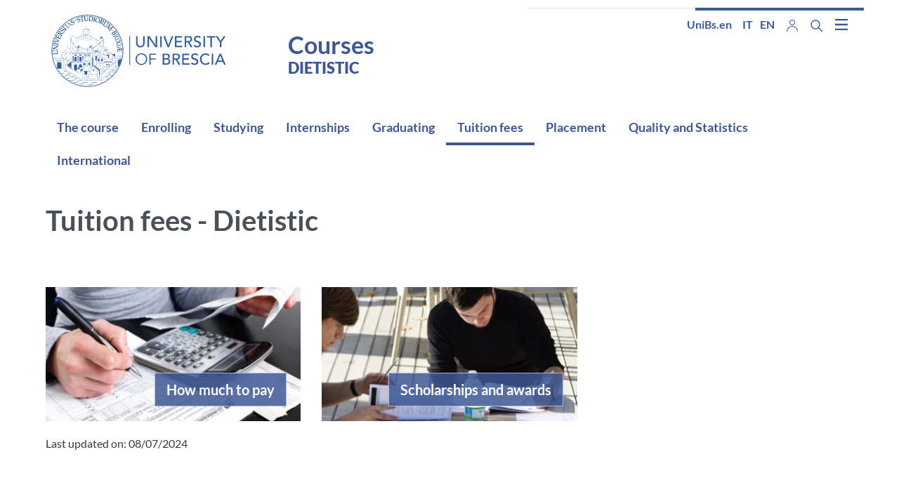

--- FILE ---
content_type: text/html; charset=UTF-8
request_url: https://corsi.unibs.it/en/dietistic/tuition-fees
body_size: 11782
content:
<!DOCTYPE html>
<html lang="en" dir="ltr" prefix="og: https://ogp.me/ns#">
  <head>
    <meta charset="utf-8" />
<script type="text/plain" id="cookies_matomo" data-cookieconsent="matomo">var _paq = _paq || [];(function(){var u=(("https:" == document.location.protocol) ? "https://ingestion.webanalytics.italia.it/" : "http://ingestion.webanalytics.italia.it/");_paq.push(["setSiteId", "1e0Gk6206l"]);_paq.push(["setTrackerUrl", u+"matomo.php"]);_paq.push(["setDoNotTrack", 1]);if (!window.matomo_search_results_active) {_paq.push(["trackPageView"]);}_paq.push(["setIgnoreClasses", ["no-tracking","colorbox"]]);_paq.push(["enableLinkTracking"]);var d=document,g=d.createElement("script"),s=d.getElementsByTagName("script")[0];g.type="text/javascript";g.defer=true;g.async=true;g.src=u+"matomo.js";s.parentNode.insertBefore(g,s);})();</script>
<meta name="keywords" content="Dietistic" />
<meta name="geo.region" content="IT" />
<meta name="geo.placename" content="Piazza del Mercato, 15, 25121 Brescia BS" />
<meta name="geo.position" content="45.53843818761377,10.217211169313801" />
<meta name="icbm" content="45.53843818761377,10.217211169313801" />
<link rel="canonical" href="https://corsi.unibs.it/en/dietistic/tuition-fees" />
<link rel="shortlink" href="https://corsi.unibs.it/en/node/525" />
<meta property="og:site_name" content="UNIBS" />
<meta property="og:url" content="https://corsi.unibs.it/en/dietistic/tuition-fees" />
<meta property="og:title" content="Tuition fees - Dietistic" />
<meta property="place:location:latitude" content="45.53843818761377" />
<meta property="place:location:longitude" content="10.217211169313801" />
<meta property="og:see_also" content="https://corsi.unibs.it/en/dietistic/tuition-fees" />
<meta property="og:street_address" content="Piazza del Mercato, 15" />
<meta property="og:locality" content="Brescia" />
<meta property="og:postal_code" content="25121" />
<meta property="og:country_name" content="Italy" />
<meta property="article:published_time" content="Wed, 08/07/2024 - 11:10" />
<meta property="article:modified_time" content="Wed, 08/07/2024 - 11:10" />
<meta property="fb:admins" content="@unibs.official" />
<meta name="twitter:card" content="summary" />
<meta name="twitter:site" content="@unibs_official" />
<meta name="twitter:title" content="Tuition fees - Dietistic" />
<meta name="Generator" content="Drupal 10 (https://www.drupal.org)" />
<meta name="MobileOptimized" content="width" />
<meta name="HandheldFriendly" content="true" />
<meta name="viewport" content="width=device-width, initial-scale=1, shrink-to-fit=no" />
<meta http-equiv="x-ua-compatible" content="ie=edge" />
<link rel="icon" href="/sites/cdl/files/favicon.ico" type="image/vnd.microsoft.icon" />
<link rel="alternate" hreflang="it" href="https://corsi.unibs.it/it/dietistica/tasse" />
<link rel="alternate" hreflang="en" href="https://corsi.unibs.it/en/dietistic/tuition-fees" />

    <title>Tuition fees - Dietistic | Corsi di Studio</title>
    <link rel="stylesheet" media="all" href="/core/modules/system/css/components/align.module.css?t2ora3" />
<link rel="stylesheet" media="all" href="/core/modules/system/css/components/fieldgroup.module.css?t2ora3" />
<link rel="stylesheet" media="all" href="/core/modules/system/css/components/container-inline.module.css?t2ora3" />
<link rel="stylesheet" media="all" href="/core/modules/system/css/components/clearfix.module.css?t2ora3" />
<link rel="stylesheet" media="all" href="/core/modules/system/css/components/details.module.css?t2ora3" />
<link rel="stylesheet" media="all" href="/core/modules/system/css/components/hidden.module.css?t2ora3" />
<link rel="stylesheet" media="all" href="/core/modules/system/css/components/item-list.module.css?t2ora3" />
<link rel="stylesheet" media="all" href="/core/modules/system/css/components/js.module.css?t2ora3" />
<link rel="stylesheet" media="all" href="/core/modules/system/css/components/nowrap.module.css?t2ora3" />
<link rel="stylesheet" media="all" href="/core/modules/system/css/components/position-container.module.css?t2ora3" />
<link rel="stylesheet" media="all" href="/core/modules/system/css/components/reset-appearance.module.css?t2ora3" />
<link rel="stylesheet" media="all" href="/core/modules/system/css/components/resize.module.css?t2ora3" />
<link rel="stylesheet" media="all" href="/core/modules/system/css/components/system-status-counter.css?t2ora3" />
<link rel="stylesheet" media="all" href="/core/modules/system/css/components/system-status-report-counters.css?t2ora3" />
<link rel="stylesheet" media="all" href="/core/modules/system/css/components/system-status-report-general-info.css?t2ora3" />
<link rel="stylesheet" media="all" href="/core/modules/system/css/components/tablesort.module.css?t2ora3" />
<link rel="stylesheet" media="all" href="/core/modules/views/css/views.module.css?t2ora3" />
<link rel="stylesheet" media="all" href="/core/../themes/contrib/bootstrap_barrio/components/menu_columns/menu_columns.css?t2ora3" />
<link rel="stylesheet" media="all" href="/libraries/cookiesjsr/dist/cookiesjsr.min.css?t2ora3" />
<link rel="stylesheet" media="all" href="/core/../themes/contrib/bootstrap_barrio/components/menu/menu.css?t2ora3" />
<link rel="stylesheet" media="all" href="/modules/contrib/paragraphs/css/paragraphs.unpublished.css?t2ora3" />
<link rel="stylesheet" media="all" href="/themes/contrib/bootstrap_barrio/css/components/variables.css?t2ora3" />
<link rel="stylesheet" media="all" href="/themes/contrib/bootstrap_barrio/css/components/user.css?t2ora3" />
<link rel="stylesheet" media="all" href="/themes/contrib/bootstrap_barrio/css/components/progress.css?t2ora3" />
<link rel="stylesheet" media="all" href="/themes/contrib/bootstrap_barrio/css/components/node.css?t2ora3" />
<link rel="stylesheet" media="all" href="/libraries/bootstrap/dist/css/bootstrap.min.css?t2ora3" />
<link rel="stylesheet" media="all" href="/themes/custom/unibsbase/css/style.css?t2ora3" />
<link rel="stylesheet" media="all" href="/themes/contrib/bootstrap_barrio/css/components/affix.css?t2ora3" />
<link rel="stylesheet" media="all" href="/themes/contrib/bootstrap_barrio/css/components/book.css?t2ora3" />
<link rel="stylesheet" media="all" href="/themes/contrib/bootstrap_barrio/css/components/contextual.css?t2ora3" />
<link rel="stylesheet" media="all" href="/themes/contrib/bootstrap_barrio/css/components/feed-icon.css?t2ora3" />
<link rel="stylesheet" media="all" href="/themes/contrib/bootstrap_barrio/css/components/field.css?t2ora3" />
<link rel="stylesheet" media="all" href="/themes/contrib/bootstrap_barrio/css/components/header.css?t2ora3" />
<link rel="stylesheet" media="all" href="/themes/contrib/bootstrap_barrio/css/components/help.css?t2ora3" />
<link rel="stylesheet" media="all" href="/themes/contrib/bootstrap_barrio/css/components/icons.css?t2ora3" />
<link rel="stylesheet" media="all" href="/themes/contrib/bootstrap_barrio/css/components/image-button.css?t2ora3" />
<link rel="stylesheet" media="all" href="/themes/contrib/bootstrap_barrio/css/components/item-list.css?t2ora3" />
<link rel="stylesheet" media="all" href="/themes/contrib/bootstrap_barrio/css/components/list-group.css?t2ora3" />
<link rel="stylesheet" media="all" href="/themes/contrib/bootstrap_barrio/css/components/media.css?t2ora3" />
<link rel="stylesheet" media="all" href="/themes/contrib/bootstrap_barrio/css/components/page.css?t2ora3" />
<link rel="stylesheet" media="all" href="/themes/contrib/bootstrap_barrio/css/components/search-form.css?t2ora3" />
<link rel="stylesheet" media="all" href="/themes/contrib/bootstrap_barrio/css/components/shortcut.css?t2ora3" />
<link rel="stylesheet" media="all" href="/themes/contrib/bootstrap_barrio/css/components/sidebar.css?t2ora3" />
<link rel="stylesheet" media="all" href="/themes/contrib/bootstrap_barrio/css/components/site-footer.css?t2ora3" />
<link rel="stylesheet" media="all" href="/themes/contrib/bootstrap_barrio/css/components/skip-link.css?t2ora3" />
<link rel="stylesheet" media="all" href="/themes/contrib/bootstrap_barrio/css/components/table.css?t2ora3" />
<link rel="stylesheet" media="all" href="/themes/contrib/bootstrap_barrio/css/components/tabledrag.css?t2ora3" />
<link rel="stylesheet" media="all" href="/themes/contrib/bootstrap_barrio/css/components/tableselect.css?t2ora3" />
<link rel="stylesheet" media="all" href="/themes/contrib/bootstrap_barrio/css/components/tablesort-indicator.css?t2ora3" />
<link rel="stylesheet" media="all" href="/themes/contrib/bootstrap_barrio/css/components/ui.widget.css?t2ora3" />
<link rel="stylesheet" media="all" href="/themes/contrib/bootstrap_barrio/css/components/tabs.css?t2ora3" />
<link rel="stylesheet" media="all" href="/themes/contrib/bootstrap_barrio/css/components/toolbar.css?t2ora3" />
<link rel="stylesheet" media="all" href="/themes/contrib/bootstrap_barrio/css/components/vertical-tabs.css?t2ora3" />
<link rel="stylesheet" media="all" href="/themes/contrib/bootstrap_barrio/css/components/views.css?t2ora3" />
<link rel="stylesheet" media="all" href="/themes/contrib/bootstrap_barrio/css/components/webform.css?t2ora3" />
<link rel="stylesheet" media="all" href="/themes/contrib/bootstrap_barrio/css/components/ui-dialog.css?t2ora3" />
<link rel="stylesheet" media="all" href="/themes/custom/unibscdl/css/style.css?t2ora3" />
<link rel="stylesheet" media="all" href="/themes/custom/unibscdl/css/cookies.css?t2ora3" />
<link rel="stylesheet" media="all" href="/libraries/fontawesome/css/all.min.css?t2ora3" />
<link rel="stylesheet" media="all" href="/libraries/fontawesome/css/v4-shims.min.css?t2ora3" />
<link rel="stylesheet" media="all" href="/themes/contrib/bootstrap_barrio/css/colors/messages/messages-white.css?t2ora3" />
<link rel="stylesheet" media="all" href="/themes/custom/unibsbase/fonts/lato.css?t2ora3" />
<link rel="stylesheet" media="all" href="//static.cineca.it/gf/css?family=Lato:400,700,900&amp;display=swap" />
<link rel="stylesheet" media="print" href="/themes/contrib/bootstrap_barrio/css/print.css?t2ora3" />

    <script type="application/json" data-drupal-selector="drupal-settings-json">{"path":{"baseUrl":"\/","pathPrefix":"en\/","currentPath":"node\/525","currentPathIsAdmin":false,"isFront":false,"currentLanguage":"en"},"pluralDelimiter":"\u0003","suppressDeprecationErrors":true,"matomo":{"disableCookies":false,"trackMailto":true},"cookies":{"cookiesjsr":{"config":{"cookie":{"name":"cookiesjsr","expires":15552000000,"domain":"","sameSite":"Lax","secure":false},"library":{"libBasePath":"\/libraries\/cookiesjsr\/dist","libPath":"\/libraries\/cookiesjsr\/dist\/cookiesjsr.min.js","scrollLimit":250},"callback":{"method":"post","url":"\/en\/cookies\/consent\/callback.json","headers":[]},"interface":{"openSettingsHash":"#editCookieSettings","showDenyAll":true,"denyAllOnLayerClose":false,"settingsAsLink":false,"availableLangs":["it","en"],"defaultLang":"it","groupConsent":false,"cookieDocs":true}},"services":{"functional":{"id":"functional","services":[{"key":"functional","type":"functional","name":"Required functional","info":{"value":"\u003Ctable\u003E\r\n\t\u003Cthead\u003E\r\n\t\t\u003Ctr\u003E\r\n\t\t\t\u003Cth width=\u002215%\u0022\u003ECookie name\u003C\/th\u003E\r\n\t\t\t\u003Cth width=\u002215%\u0022\u003EDefault expiration time\u003C\/th\u003E\r\n\t\t\t\u003Cth\u003EDescription\u003C\/th\u003E\r\n\t\t\u003C\/tr\u003E\r\n\t\u003C\/thead\u003E\r\n\t\u003Ctbody\u003E\r\n\t\t\u003Ctr\u003E\r\n\t\t\t\u003Ctd\u003E\u003Ccode dir=\u0022ltr\u0022 translate=\u0022no\u0022\u003ESSESS\u0026lt;ID\u0026gt;\u003C\/code\u003E\u003C\/td\u003E\r\n\t\t\t\u003Ctd\u003E1 month\u003C\/td\u003E\r\n\t\t\t\u003Ctd\u003EIf you are logged in to this website, a session cookie is required to identify and connect your browser to your user account in the server backend of this website.\u003C\/td\u003E\r\n\t\t\u003C\/tr\u003E\r\n\t\t\u003Ctr\u003E\r\n\t\t\t\u003Ctd\u003E\u003Ccode dir=\u0022ltr\u0022 translate=\u0022no\u0022\u003Ecookiesjsr\u003C\/code\u003E\u003C\/td\u003E\r\n\t\t\t\u003Ctd\u003E1 year\u003C\/td\u003E\r\n\t\t\t\u003Ctd\u003EWhen you visited this website for the first time, you were asked for your permission to use several services (including those from third parties) that require data to be saved in your browser (cookies, local storage). Your decisions about each service (allow, deny) are stored in this cookie and are reused each time you visit this website.\u003C\/td\u003E\r\n\t\t\u003C\/tr\u003E\r\n\t\u003C\/tbody\u003E\r\n\u003C\/table\u003E\r\n","format":"full_html"},"uri":"","needConsent":false},{"key":"livehelp","type":"functional","name":"LiveHelp","info":{"value":"","format":"basic_html"},"uri":"","needConsent":false}],"weight":1},"tracking":{"id":"tracking","services":[{"key":"matomo","type":"tracking","name":"Matomo Analytics","info":{"value":"","format":"full_html"},"uri":"","needConsent":true}],"weight":10}},"translation":{"_core":{"default_config_hash":"r0JMDv27tTPrhzD4ypdLS0Jijl0-ccTUdlBkqvbAa8A"},"langcode":"it","bannerText":"We use a selection of our own and third-party cookies on the pages of this website: Essential cookies, which are required in order to use the website; functional cookies, which provide better easy of use when using the website; performance cookies, which we use to generate aggregated data on website use and statistics; and marketing cookies, which are used to display relevant content and advertising. If you choose \u0022ACCEPT ALL\u0022, you consent to the use of all cookies. You can accept and reject individual cookie types and revoke your consent for the future at any time at \u0022Settings\u0022.","privacyPolicy":"Privacy policy","privacyUri":"https:\/\/www.unibs.it\/it\/protezione-dati-personali","imprint":"Imprint","imprintUri":"https:\/\/www.unibs.it\/it\/privacy-policy-dei-portali-di-ateneo\/cookie-dei-portali-di-ateneo","cookieDocs":"Cookie documentation","cookieDocsUri":"","officialWebsite":"Official website","denyAll":"Deny all","alwaysActive":"Always active","settings":"Cookie settings","acceptAll":"Accept all","requiredCookies":"Required cookies","cookieSettings":"Cookie settings","close":"Close","readMore":"Read more","allowed":"Allowed","denied":"Denied","settingsAllServices":"Settings for all services","saveSettings":"Save","default_langcode":"en","disclaimerText":"All cookie information is subject to change by the service providers. We update this information regularly.","disclaimerTextPosition":"above","processorDetailsLabel":"Processor Company Details","processorLabel":"Company","processorWebsiteUrlLabel":"Company Website","processorPrivacyPolicyUrlLabel":"Company Privacy Policy","processorCookiePolicyUrlLabel":"Company Cookie Policy","processorContactLabel":"Data Protection Contact Details","placeholderAcceptAllText":"Accept All Cookies","functional":{"title":"Functional","details":"I cookie sono piccoli file di testo che il Sito invia al terminale dell\u0027utente, ove vengono memorizzati per poi essere ritrasmessi al sito alla visita successiva. I cookie delle c.d. \u0022terze parti\u0022 vengono, invece, impostati da un sito web diverso da quello che l\u2019utente sta visitando. Questo perch\u00e9 sul portale web e su quello dei corsi possono essere presenti elementi (immagini, mappe, suoni, specifici link a pagine web di altri domini, ecc.) che risiedono su server diversi da quello del sito visitato.\r\n\r\nLiveHelp non utilizza cookie di profilazione e la disabilitazione parziale o totale di questi cookie tecnici pu\u00f2 compromettere la funzionalit\u00e0 del servizio."},"tracking":{"title":"Tracking cookies","details":"Marketing cookies come from external advertising companies (\u0022third-party cookies\u0022) and are used to collect information about the websites visited by the user. The purpose of this is to create and display target group-oriented content and advertising for the user."}}},"cookiesTexts":{"_core":{"default_config_hash":"r0JMDv27tTPrhzD4ypdLS0Jijl0-ccTUdlBkqvbAa8A"},"langcode":"it","bannerText":"We use a selection of our own and third-party cookies on the pages of this website: Essential cookies, which are required in order to use the website; functional cookies, which provide better easy of use when using the website; performance cookies, which we use to generate aggregated data on website use and statistics; and marketing cookies, which are used to display relevant content and advertising. If you choose \u0022ACCEPT ALL\u0022, you consent to the use of all cookies. You can accept and reject individual cookie types and revoke your consent for the future at any time at \u0022Settings\u0022.","privacyPolicy":"Privacy policy","privacyUri":"https:\/\/www.unibs.it\/it\/protezione-dati-personali","imprint":"Imprint","imprintUri":"https:\/\/www.unibs.it\/it\/privacy-policy-dei-portali-di-ateneo\/cookie-dei-portali-di-ateneo","cookieDocs":"Cookie documentation","cookieDocsUri":"","officialWebsite":"Official website","denyAll":"Deny all","alwaysActive":"Always active","settings":"Cookie settings","acceptAll":"Accept all","requiredCookies":"Required cookies","cookieSettings":"Cookie settings","close":"Close","readMore":"Read more","allowed":"Allowed","denied":"Denied","settingsAllServices":"Settings for all services","saveSettings":"Save","default_langcode":"en","disclaimerText":"All cookie information is subject to change by the service providers. We update this information regularly.","disclaimerTextPosition":"above","processorDetailsLabel":"Processor Company Details","processorLabel":"Company","processorWebsiteUrlLabel":"Company Website","processorPrivacyPolicyUrlLabel":"Company Privacy Policy","processorCookiePolicyUrlLabel":"Company Cookie Policy","processorContactLabel":"Data Protection Contact Details","placeholderAcceptAllText":"Accept All Cookies"},"services":{"functional":{"uuid":"e9191d31-91ee-4137-a68c-c578db2943a2","langcode":"it","status":true,"dependencies":[],"id":"functional","label":"Required functional","group":"functional","info":{"value":"\u003Ctable\u003E\r\n\t\u003Cthead\u003E\r\n\t\t\u003Ctr\u003E\r\n\t\t\t\u003Cth width=\u002215%\u0022\u003ECookie name\u003C\/th\u003E\r\n\t\t\t\u003Cth width=\u002215%\u0022\u003EDefault expiration time\u003C\/th\u003E\r\n\t\t\t\u003Cth\u003EDescription\u003C\/th\u003E\r\n\t\t\u003C\/tr\u003E\r\n\t\u003C\/thead\u003E\r\n\t\u003Ctbody\u003E\r\n\t\t\u003Ctr\u003E\r\n\t\t\t\u003Ctd\u003E\u003Ccode dir=\u0022ltr\u0022 translate=\u0022no\u0022\u003ESSESS\u0026lt;ID\u0026gt;\u003C\/code\u003E\u003C\/td\u003E\r\n\t\t\t\u003Ctd\u003E1 month\u003C\/td\u003E\r\n\t\t\t\u003Ctd\u003EIf you are logged in to this website, a session cookie is required to identify and connect your browser to your user account in the server backend of this website.\u003C\/td\u003E\r\n\t\t\u003C\/tr\u003E\r\n\t\t\u003Ctr\u003E\r\n\t\t\t\u003Ctd\u003E\u003Ccode dir=\u0022ltr\u0022 translate=\u0022no\u0022\u003Ecookiesjsr\u003C\/code\u003E\u003C\/td\u003E\r\n\t\t\t\u003Ctd\u003E1 year\u003C\/td\u003E\r\n\t\t\t\u003Ctd\u003EWhen you visited this website for the first time, you were asked for your permission to use several services (including those from third parties) that require data to be saved in your browser (cookies, local storage). Your decisions about each service (allow, deny) are stored in this cookie and are reused each time you visit this website.\u003C\/td\u003E\r\n\t\t\u003C\/tr\u003E\r\n\t\u003C\/tbody\u003E\r\n\u003C\/table\u003E\r\n","format":"full_html"},"consentRequired":false,"purpose":"","processor":"","processorContact":"","processorUrl":"","processorPrivacyPolicyUrl":"","processorCookiePolicyUrl":"","placeholderMainText":"This content is blocked because required functional cookies have not been accepted.","placeholderAcceptText":"Only accept required functional cookies"},"livehelp":{"uuid":"6ddcbdbb-b382-447a-a1de-17d63936fdbf","langcode":"it","status":true,"dependencies":[],"id":"livehelp","label":"LiveHelp","group":"functional","info":{"value":"","format":"basic_html"},"consentRequired":false,"purpose":"","processor":"","processorContact":"","processorUrl":"","processorPrivacyPolicyUrl":"","processorCookiePolicyUrl":"","placeholderMainText":"This content is blocked because livehelp cookies have not been accepted.","placeholderAcceptText":"Only accept livehelp cookies"},"matomo":{"uuid":"a168dc5f-87c8-4f26-9926-cea33f4ea15b","langcode":"it","status":true,"dependencies":{"enforced":{"module":["cookies_matomo"]}},"_core":{"default_config_hash":"MuR-RJ9O7-x8eNBQ4DQzKrOb4RKGHCB5_GPI12N7nS4"},"id":"matomo","label":"Matomo Analytics","group":"tracking","info":{"value":"","format":"full_html"},"consentRequired":true,"purpose":"","processor":"","processorContact":"","processorUrl":"","processorPrivacyPolicyUrl":"","processorCookiePolicyUrl":"","placeholderMainText":"This content is blocked because Matomo Analytics cookies have not been accepted.","placeholderAcceptText":"Only accept Matomo Analytics cookies"}},"groups":{"functional":{"uuid":"14144c5a-b73c-4937-a26d-4e8c59115d8f","langcode":"it","status":true,"dependencies":[],"id":"functional","label":"Functional","weight":1,"title":"Functional","details":"I cookie sono piccoli file di testo che il Sito invia al terminale dell\u0027utente, ove vengono memorizzati per poi essere ritrasmessi al sito alla visita successiva. I cookie delle c.d. \u0022terze parti\u0022 vengono, invece, impostati da un sito web diverso da quello che l\u2019utente sta visitando. Questo perch\u00e9 sul portale web e su quello dei corsi possono essere presenti elementi (immagini, mappe, suoni, specifici link a pagine web di altri domini, ecc.) che risiedono su server diversi da quello del sito visitato.\r\n\r\nLiveHelp non utilizza cookie di profilazione e la disabilitazione parziale o totale di questi cookie tecnici pu\u00f2 compromettere la funzionalit\u00e0 del servizio."},"performance":{"uuid":"b0e9e3e2-dc4a-4846-8702-a28abab307ba","langcode":"it","status":true,"dependencies":[],"_core":{"default_config_hash":"Jv3uIJviBj7D282Qu1ZpEQwuOEb3lCcDvx-XVHeOJpw"},"id":"performance","label":"Performance","weight":30,"title":"Performance Cookies","details":"Performance cookies collect aggregated information about how our website is used. The purpose of this is to improve its attractiveness, content and functionality. These cookies help us to determine whether, how often and for how long particular sub-pages of our website are accessed and which content users are particularly interested in. Search terms, country, region and (where applicable) the city from which the website is accessed are also recorded, as is the proportion of mobile devices that are used to access the website. We use this information to compile statistical reports that help us tailor the content of our website to your needs and optimize our offer."},"social":{"uuid":"0003d984-8a3d-4293-8a7a-132458b9f1fe","langcode":"it","status":true,"dependencies":[],"_core":{"default_config_hash":"vog2tbqqQHjVkue0anA0RwlzvOTPNTvP7_JjJxRMVAQ"},"id":"social","label":"Social Plugins","weight":20,"title":"Social Plugins","details":"Social media widgets provide additional content originally published on third party platforms."},"tracking":{"uuid":"ea3e67df-bb63-4467-a8cc-0a25b27ed364","langcode":"it","status":true,"dependencies":[],"_core":{"default_config_hash":"_gYDe3qoEc6L5uYR6zhu5V-3ARLlyis9gl1diq7Tnf4"},"id":"tracking","label":"Tracking","weight":10,"title":"Tracking cookies","details":"Marketing cookies come from external advertising companies (\u0022third-party cookies\u0022) and are used to collect information about the websites visited by the user. The purpose of this is to create and display target group-oriented content and advertising for the user."},"video":{"uuid":"c4d3afc2-19e0-40ce-a047-eba916baf3d0","langcode":"it","status":true,"dependencies":[],"_core":{"default_config_hash":"w1WnCmP2Xfgx24xbx5u9T27XLF_ZFw5R0MlO-eDDPpQ"},"id":"video","label":"Videos","weight":40,"title":"Video","details":"Video sharing services help to add rich media on the site and increase its visibility."}}},"field_group":{"html_element":{"mode":"token","context":"view","settings":{"classes":"card-img","id":"","element":"div","show_label":false,"label_element":"h3","label_element_classes":"","attributes":"","effect":"none","speed":"fast"}}},"ajaxTrustedUrl":{"\/en\/search\/node":true},"user":{"uid":0,"permissionsHash":"4b1bf348c8bef5bbaa6c83b3d37fdc89bd4dfbfc92c7e7799aa91d1a62787c86"}}</script>
<script src="/core/misc/drupalSettingsLoader.js?v=10.3.6"></script>
<script src="/core/misc/drupal.js?v=10.3.6"></script>
<script src="/core/misc/drupal.init.js?v=10.3.6"></script>
<script src="/core/misc/debounce.js?v=10.3.6"></script>
<script src="/core/misc/announce.js?v=10.3.6"></script>
<script src="/core/misc/message.js?v=10.3.6"></script>
<script src="/themes/contrib/bootstrap_barrio/js/messages.js?t2ora3"></script>
<script src="/modules/contrib/cookies/js/cookiesjsr.conf.js?v=10.3.6" defer></script>
<script src="/libraries/cookiesjsr/dist/cookiesjsr-preloader.min.js?v=10.3.6" defer></script>

  </head>
  <body class="layout-no-sidebars page-node-525 path-node node--type-page">
    <a href="#main-content" class="visually-hidden-focusable">
      Skip to main content
    </a>
    
      <div class="dialog-off-canvas-main-canvas" data-off-canvas-main-canvas>
    <div id="page-wrapper">
  <div id="page">
    <header id="header" class="header" role="banner" aria-label="Site header">
                        <nav class="navbar" id="navbar-top">
                    <div class="container">
                        
                <section class="row region region-top-header">
    <div id="block-logounibs" class="block-content-basic block block-block-content block-block-content01319e11-4cfb-48fc-9b2d-ac390120be17">
  
    
      <div class="content">
      
            <div class="clearfix text-formatted field field--name-body field--type-text-with-summary field--label-hidden field__item"><p><a class="navbar-brand" href="/en" rel="home" title="Home"><img alt="Home" class="img-fluid d-inline-block align-top" src="/themes/custom/unibsbase/img/new_logo_ENG_2022.svg" /> </a></p>
</div>
      
    </div>
  </div>
<div class="views-element-container maintitle block block-views block-views-blockcampi-block-2" id="block-views-block-campi-block-2">
  
    
      <div class="content">
      <div><div class="view view-campi view-id-campi view-display-id-block_2 js-view-dom-id-ab8ea7ee8d59a400ccd0031f60f26022fff5cbd75acd774390383b7d4ebe2739">
  
    
      <div class="view-header">
      <h1>Courses</h1>
    </div>
      
      <div class="view-content row">
          <div class="views-row">
    <div class="views-field views-field-field-corso"><h2 class="field-content">Dietistic</h2></div>
  </div>

    </div>
  
          </div>
</div>

    </div>
  </div>
<div class="views-element-container maintitle block block-views block-views-blockcampi-block-4" id="block-views-block-campi-block-4">
  
    
      <div class="content">
      <div><div class="view view-campi view-id-campi view-display-id-block_4 js-view-dom-id-b15e4a9338dbe85dd04039b78047814af6327d84426bfa633c6554c524987325">
  
    
      
  
          </div>
</div>

    </div>
  </div>

  </section>

                              <div class="form-inline navbar-form ml-auto">
                    <section class="row region region-top-header-form">
    <div id="block-unibscdl-linkalwww" class="d-none d-lg-block block-content-basic block block-block-content block-block-contentb17fa7e3-525e-4db2-abff-85110bd0d30c">
  
    
      <div class="content">
      
            <div class="clearfix text-formatted field field--name-body field--type-text-with-summary field--label-hidden field__item"><p><a href="https://www.unibs.it/en/">UniBs.en</a></p></div>
      
    </div>
  </div>
<div class="language-switcher-language-url d-none d-lg-block block block-language block-language-blocklanguage-interface" id="block-unibscdl-selettorelingua" role="navigation">
  
    
      <div class="content">
       

  <nav class="links nav links-inline" aria-label="Language selection menu"><span class='nav-link'><a href="/it/dietistica/tasse" class="language-link" hreflang="it" data-drupal-link-system-path="node/525">it</a></span><span class='nav-link'><a href="/en/dietistic/tuition-fees" class="language-link is-active" hreflang="en" data-drupal-link-system-path="node/525" aria-current="page">en</a></span></nav>

    </div>
  </div>
<div class="views-element-container d-none d-lg-block block block-views block-views-blockutility-block-1" id="block-views-block-utility-block-1">
  
    
      <div class="content">
      <div><div class="view view-utility view-id-utility view-display-id-block_1 js-view-dom-id-6b10ccbac79c29acdcc920c9206057f9473aa2aa03ea8c7f788a9441fe616b5a">
  
    
      
      <div class="view-content row">
      <div class="item-list">
  
  <ul>

          <li><div class="views-field views-field-title"><span class="field-content"><a href="https://www.unibs.it/it/area-riservata" title="Area riservata"><img alt="Area riservata" src="/sites/cdl/files/2021-05/User_0.png"></a></span></div></li>
    
  </ul>

</div>

    </div>
  
          </div>
</div>

    </div>
  </div>
<div id="block-unibs-search">
    <div class="nav-item dropdown d-none d-lg-block">
	<button class="nav-link dropdown-toggle btn--reset" href="#" data-toggle="dropdown" aria-label="Search function" aria-expanded="false" title="Search">
		<svg aria-hidden="true" xmlns="http://www.w3.org/2000/svg" width="25.621" height="25.621" viewbox="0 0 25.621 25.621">
			<defs>
				<style>
					.cls-1
					{
						fill: none;
						stroke: #1266cd;
						stroke-linecap: round;
						stroke-linejoin: round;
						stroke-width: 3px;
					}
				</style>
			</defs>
			<g transform="translate(-510.5 957.5)">
				<path data-name="Tracciato 2" class="cls-1" d="M14.412,14.412,22.1,22.1" transform="translate(511.905 -956.095)"/>
				<circle data-name="Ellisse 2" class="cls-1" cx="8.5" cy="8.5" r="8.5" transform="translate(512 -956)"/>
			</g>
		</svg>
	</button>
	<div class="dropdown-menu">
		<form action="/en/search/node" method="get" accept-charset="UTF-8" class="search-block-form search-form form-row d-flex" role="search">
			




        
  <div class="js-form-item js-form-type-search form-type-search js-form-item-keys form-item-keys form-no-label mb-3">
          <label for="edit-keys" class="visually-hidden">Search</label>
                    <input title="Enter the terms you wish to search for." data-drupal-selector="edit-keys" type="search" name="keys" value="" size="15" maxlength="128" class="form-search form-control"/>

                      </div>
<div data-drupal-selector="edit-actions" class="form-actions js-form-wrapper form-group"><button data-drupal-selector="edit-submit" type="submit" id="edit-submit" value="Search" class="button js-form-submit form-submit btn btn-primary">Search</button>

</div>

		</form>
	</div>
</div>

</div>

  </section>

                </div>
                                  </div>
                    </nav>
                <nav class="navbar" id="navbar-main">
                    <div class="container">
                      
                          <button class="navbar-toggler navbar-toggler-right" type="button" data-toggle="collapse" data-target="#CollapsingNavbar" aria-controls="CollapsingNavbar" aria-expanded="false" aria-label="Toggle navigation"><span class="navbar-toggler-icon"></span></button>
              <div class="collapse navbar-collapse justify-content-end" id="CollapsingNavbar">
                  <div id="block-ricercamobile" class="d-lg-none block-content-basic block block-block-content block-block-content854e1f0a-276d-42b4-bcda-f311f1af48e1">
  
    
      <div class="content">
      
            <div class="clearfix text-formatted field field--name-body field--type-text-with-summary field--label-hidden field__item"><form accept-charset="UTF-8" action="en/search/node" id="search-block-form" method="get">
<div class="form-item js-form-item form-type-search js-form-type-search form-item-keys js-form-item-keys form-no-label form-group"><label class="control-label sr-only" for="edit-keys">Search</label>
<div class="input-group"><input class="form-search form-control" data-drupal-selector="edit-keys-mobile" data-original-title="Inserisci i termini da cercare." id="edit-keys-mobile" maxlength="128" name="keys" placeholder="Search" required="true" size="15" title type="search" value><span class="input-group-btn"><button class="button js-form-submit form-submit btn-primary btn icon-only" type="submit" value="Search"><svg height="25.621" viewBox="0 0 25.621 25.621" width="25.621"> <defs>
<style type="text/css">.cls-1 { fill: none; stroke: #1266cd; stroke-linecap: round; stroke-linejoin: round; stroke-width: 3px; }
</style>
</defs> <g id="search" transform="translate(-510.5 957.5)"> <path class="cls-1" d="M14.412,14.412,22.1,22.1" data-name="Tracciato 2" id="Tracciato_2" transform="translate(511.905 -956.095)" /> <circle class="cls-1" cx="8.5" cy="8.5" data-name="Ellisse 2" id="Ellisse_2" r="8.5" transform="translate(512 -956)" /> </g> </svg><span class="sr-only">Cerca</span></button></span></div>
</div>
</form>
</div>
      
    </div>
  </div>
<nav role="navigation" aria-labelledby="block-navigazioneprincipale-menu" id="block-navigazioneprincipale" class="d-lg-none block block-menu navigation menu--main">
            
  <h2 class="visually-hidden" id="block-navigazioneprincipale-menu">Navigazione principale</h2>
  

        
                    <ul class="clearfix nav nav-pills nav-fill">
                                  <li class="nav-item The course">
                <a href="/en/dietistic" class="nav-link nav-link--en-dietistic" data-drupal-link-system-path="node/53">The course</a>
              </li>
                              <li class="nav-item Enrolling">
                <a href="/en/dietistic/enrolling" class="nav-link nav-link--en-dietistic-enrolling" data-drupal-link-system-path="node/97">Enrolling</a>
              </li>
                              <li class="nav-item Studying">
                <a href="/en/dietistic/studying" class="nav-link nav-link--en-dietistic-studying" data-drupal-link-system-path="node/151">Studying</a>
              </li>
                              <li class="nav-item Internships">
                <a href="/en/dietistic/internships" class="nav-link nav-link--en-dietistic-internships" data-drupal-link-system-path="node/369">Internships</a>
              </li>
                              <li class="nav-item Graduating">
                <a href="/en/dietistic/graduating" class="nav-link nav-link--en-dietistic-graduating" data-drupal-link-system-path="node/202">Graduating</a>
              </li>
                              <li class="nav-item menu-item--active-trail Tuition fees">
                <a href="/en/dietistic/tuition-fees" class="nav-link active nav-link--en-dietistic-tuition-fees is-active" data-drupal-link-system-path="node/525" aria-current="page">Tuition fees</a>
              </li>
                              <li class="nav-item Placement">
                <a href="/en/dietistic/placement" class="nav-link nav-link--en-dietistic-placement" data-drupal-link-system-path="node/253">Placement</a>
              </li>
                              <li class="nav-item Quality and Statistics">
                <a href="/en/dietistic/quality-statistics" class="nav-link nav-link--en-dietistic-quality-statistics" data-drupal-link-system-path="node/304">Quality and Statistics</a>
              </li>
                              <li class="nav-item International">
                <a href="/en/dietistic/international" class="nav-link nav-link--en-dietistic-international" data-drupal-link-system-path="node/824">International</a>
              </li>
        </ul>
  


  </nav>
<nav role="navigation" aria-labelledby="block-unibscdl-main-menu-menu" id="block-unibscdl-main-menu" class="block block-menu navigation menu--main">
            
  <h2 class="visually-hidden" id="block-unibscdl-main-menu-menu">Main navigation</h2>
  

        
                    <ul id="block-unibscdl-main-menu" class="clearfix nav nav-pills nav-fill">
                                  <li class="nav-item menu-item--collapsed Agricultural">
                <a href="/en/agricultural" class="nav-link nav-link--en-agricultural" data-drupal-link-system-path="node/703">Agricultural</a>
              </li>
                              <li class="nav-item Biotechnologies">
                <a href="/en/biotechnologies-0" class="nav-link nav-link--en-biotechnologies-0" data-drupal-link-system-path="node/841">Biotechnologies</a>
              </li>
                              <li class="nav-item menu-item--collapsed Economics">
                <a href="/en/economics" class="nav-link nav-link--en-economics" data-drupal-link-system-path="node/699">Economics</a>
              </li>
                              <li class="nav-item menu-item--collapsed Pharmacy Area">
                <a href="/en/pharmacy-area" class="nav-link nav-link--en-pharmacy-area" data-drupal-link-system-path="node/704">Pharmacy Area</a>
              </li>
                              <li class="nav-item menu-item--collapsed Law">
                <a href="/en/law-area" class="nav-link nav-link--en-law-area" data-drupal-link-system-path="node/700">Law</a>
              </li>
                              <li class="nav-item menu-item--collapsed Engineering">
                <a href="/en/engineering" class="nav-link nav-link--en-engineering" data-drupal-link-system-path="node/701">Engineering</a>
              </li>
                              <li class="nav-item menu-item--collapsed menu-item--active-trail Medicine">
                <a href="/en/medicine" class="nav-link active nav-link--en-medicine" data-drupal-link-system-path="node/702">Medicine</a>
              </li>
                              <li class="nav-item Exercise and Sport Sciences">
                <a href="/en/exercise-and-sport-sciences" class="nav-link nav-link--en-exercise-and-sport-sciences" data-drupal-link-system-path="node/842">Exercise and Sport Sciences</a>
              </li>
                              <li class="nav-item menu-item--collapsed Political and social sciences">
                <a href="/en/political-and-social-sciences" class="nav-link nav-link--en-political-and-social-sciences" data-drupal-link-system-path="node/902">Political and social sciences</a>
              </li>
                              <li class="nav-item menu-item--collapsed PhD Programmes">
                <a href="/en/phd-programmes" class="nav-link nav-link--en-phd-programmes" data-drupal-link-system-path="node/544">PhD Programmes</a>
              </li>
                              <li class="nav-item menu-item--collapsed Scuole di specializzazione">
                <a href="/en/node/548" class="nav-link nav-link--en-node-548" data-drupal-link-system-path="node/548">Scuole di specializzazione</a>
              </li>
        </ul>
  


  </nav>
<nav role="navigation" aria-labelledby="block-unibscdl-isempreutili-menu" id="block-unibscdl-isempreutili" class="block block-menu navigation menu--utility">
      
  <h2 id="block-unibscdl-isempreutili-menu">ALWAYS USEFUL INFORMATION</h2>
  

        
                  <ul class="clearfix nav" data-component-id="bootstrap_barrio:menu">
                    <li class="nav-item">
                <a href="https://www.unibs.it/it/futuro-studente" class="nav-link nav-link-https--wwwunibsit-it-futuro-studente">Prospective Students</a>
              </li>
                <li class="nav-item">
                <a href="https://www.unibs.it/it/studente-iscritto" class="nav-link nav-link-https--wwwunibsit-it-studente-iscritto">Current students</a>
              </li>
                <li class="nav-item">
                <a href="https://www.unibs.it/it/disabilita-e-dsa" title="Disability and SLD" class="nav-link nav-link-https--wwwunibsit-it-disabilita-e-dsa">Disability and SLD</a>
              </li>
                <li class="nav-item">
                <a href="https://www.unibs.it/it/node/280" title="Infostudente" class="nav-link nav-link-https--wwwunibsit-it-node-280">Student information</a>
              </li>
                <li class="nav-item">
                <a href="https://www.unibs.it/it/node/242" title="Admission to Degree Programs" class="nav-link nav-link-https--wwwunibsit-it-node-242">Admission to Degree Programs</a>
              </li>
                <li class="nav-item">
                <a href="https://www.unibs.it/it/servizi-studenti" title="Servizi per studenti" class="nav-link nav-link-https--wwwunibsit-it-servizi-studenti">Students’ services</a>
              </li>
                <li class="nav-item">
                <a href="https://unibs.coursecatalogue.cineca.it/" title="Syllabus" class="nav-link nav-link-https--unibscoursecataloguecinecait-">Syllabus</a>
              </li>
                <li class="nav-item">
                <a href="https://www.unibs.it/en/international-students" class="nav-link nav-link-https--wwwunibsit-en-international-students">International Students</a>
              </li>
                <li class="nav-item">
                <a href="https://www.unibs.it/en/node/4464" class="nav-link nav-link-https--wwwunibsit-en-node-4464">Study programmes taught in English</a>
              </li>
        </ul>
  



  </nav>
<div class="language-switcher-language-url d-lg-none block block-language block-language-blocklanguage-interface" id="block-selettorelingua" role="navigation">
  
    
      <div class="content">
       

  <nav class="links nav links-inline" aria-label="Language selection menu"><span class='nav-link'><a href="/it/dietistica/tasse" class="language-link" hreflang="it" data-drupal-link-system-path="node/525">it</a></span><span class='nav-link'><a href="/en/dietistic/tuition-fees" class="language-link is-active" hreflang="en" data-drupal-link-system-path="node/525" aria-current="page">en</a></span></nav>

    </div>
  </div>
<div id="block-linkalwww" class="d-lg-none block-content-basic block block-block-content block-block-contentb17fa7e3-525e-4db2-abff-85110bd0d30c">
  
    
      <div class="content">
      
            <div class="clearfix text-formatted field field--name-body field--type-text-with-summary field--label-hidden field__item"><p><a href="https://www.unibs.it/en/">UniBs.en</a></p></div>
      
    </div>
  </div>
<div class="views-element-container d-lg-none block block-views block-views-blockutility-block-1" id="block-views-block-utility-block-1-2">
  
    
      <div class="content">
      <div><div class="view view-utility view-id-utility view-display-id-block_1 js-view-dom-id-691a7ed7160e606d4f2a8023791d260cbabd3fd60fe8c615cc1476247b9e9a11">
  
    
      
      <div class="view-content row">
      <div class="item-list">
  
  <ul>

          <li><div class="views-field views-field-title"><span class="field-content"><a href="https://www.unibs.it/it/area-riservata" title="Area riservata"><img alt="Area riservata" src="/sites/cdl/files/2021-05/User_0.png"></a></span></div></li>
    
  </ul>

</div>

    </div>
  
          </div>
</div>

    </div>
  </div>


                	          </div>
                                            </div>
                  </nav>
          </header>
          <div class="highlighted">
        <aside class="container section clearfix" role="complementary">
            <nav role="navigation" aria-labelledby="block-unibscdl-navigazioneprincipale-2-menu" id="block-unibscdl-navigazioneprincipale-2" class="d-none d-lg-block block block-menu navigation menu--main">
            
  <h2 class="visually-hidden" id="block-unibscdl-navigazioneprincipale-2-menu">Navigazione principale</h2>
  

        
                    <ul class="clearfix nav nav-pills nav-fill">
                                  <li class="nav-item The course">
                <a href="/en/dietistic" class="nav-link nav-link--en-dietistic" data-drupal-link-system-path="node/53">The course</a>
              </li>
                              <li class="nav-item Enrolling">
                <a href="/en/dietistic/enrolling" class="nav-link nav-link--en-dietistic-enrolling" data-drupal-link-system-path="node/97">Enrolling</a>
              </li>
                              <li class="nav-item Studying">
                <a href="/en/dietistic/studying" class="nav-link nav-link--en-dietistic-studying" data-drupal-link-system-path="node/151">Studying</a>
              </li>
                              <li class="nav-item Internships">
                <a href="/en/dietistic/internships" class="nav-link nav-link--en-dietistic-internships" data-drupal-link-system-path="node/369">Internships</a>
              </li>
                              <li class="nav-item Graduating">
                <a href="/en/dietistic/graduating" class="nav-link nav-link--en-dietistic-graduating" data-drupal-link-system-path="node/202">Graduating</a>
              </li>
                              <li class="nav-item menu-item--active-trail Tuition fees">
                <a href="/en/dietistic/tuition-fees" class="nav-link active nav-link--en-dietistic-tuition-fees is-active" data-drupal-link-system-path="node/525" aria-current="page">Tuition fees</a>
              </li>
                              <li class="nav-item Placement">
                <a href="/en/dietistic/placement" class="nav-link nav-link--en-dietistic-placement" data-drupal-link-system-path="node/253">Placement</a>
              </li>
                              <li class="nav-item Quality and Statistics">
                <a href="/en/dietistic/quality-statistics" class="nav-link nav-link--en-dietistic-quality-statistics" data-drupal-link-system-path="node/304">Quality and Statistics</a>
              </li>
                              <li class="nav-item International">
                <a href="/en/dietistic/international" class="nav-link nav-link--en-dietistic-international" data-drupal-link-system-path="node/824">International</a>
              </li>
        </ul>
  


  </nav>


        </aside>
      </div>
            <div id="main-wrapper" class="layout-main-wrapper clearfix">
              <div id="main" class="container">
          
          <div class="row row-offcanvas row-offcanvas-left clearfix">
              <main class="main-content col order-first" id="content" role="main">
                <section class="section">
                  <a id="main-content" tabindex="-1"></a>
                    <div data-drupal-messages-fallback class="hidden"></div><div id="block-unibscdl-page-title" class="block block-core block-page-title-block">
  
    
      <div class="content">
      
  <h1 class="title"><span class="field field--name-title field--type-string field--label-hidden">Tuition fees - Dietistic</span>
</h1>


    </div>
  </div>
<div id="block-unibscdl-content" class="block block-system block-system-main-block">
  
    
      <div class="content">
      

<article class="node node--type-page node--view-mode-full clearfix">
  <header>
    
        
      </header>
  <div class="node__content clearfix">
    
      <div class="field field--name-field-paragrafo field--type-entity-reference-revisions field--label-hidden field__items">
              <div class="field__item">  <div class="paragraph paragraph--type--focus-on-full paragraph--view-mode--default">
          
<div  class="mt-5">
    
<div  class="grid views-view-grid">
    
<div  class="row">
    
                          
<div  class="col-sm-12 col-md-4">
    
<div  class="card">
    
<div  class="card-img">
    
            <div class="field field--name-field-foto-focus field--type-entity-reference field--label-hidden field__item">  <img loading="lazy" src="/sites/cdl/files/styles/focus_on_hp/public/2022-03/Tasse.jpg.webp?itok=ccjkoDFD" width="382" height="200" alt="persona con calcolatrice" class="image-style-focus-on-hp" />


</div>
      
  </div>
<div  class="card-img-overlay">
    
<div  class="btn btn-primary btn-lg active">
    
            <div class="field field--name-field-collegamento field--type-link field--label-hidden field__item"><a href="https://www.unibs.it/en/node/248">How much to pay</a></div>
      
  </div>
  </div>
  </div>
  </div>
    
                        
<div  class="col-sm-12 col-md-4">
    
<div  class="card">
    
<div  class="card-img">
    
            <div class="field field--name-field-foto-focus field--type-entity-reference field--label-hidden field__item">  <img loading="lazy" src="/sites/cdl/files/styles/focus_on_hp/public/2022-03/varie%20campus_MG_7223%20copy.jpg.webp?itok=fvHUt7SI" width="382" height="200" alt="Studenti" class="image-style-focus-on-hp" />


</div>
      
  </div>
<div  class="card-img-overlay">
    
<div  class="btn btn-primary btn-lg active">
    
            <div class="field field--name-field-collegamento field--type-link field--label-hidden field__item"><a href="https://www.unibs.it/en/node/252">Scholarships and awards</a></div>
      
  </div>
  </div>
  </div>
  </div>
    
        
  </div>
  </div>
  </div>
      </div>
</div>
          </div>
  
  </div>
</article>

    </div>
  </div>
<div class="views-element-container block block-views block-views-blockcampi-block-6" id="block-views-block-campi-block-6">
  
    
      <div class="content">
      <div><div class="view view-campi view-id-campi view-display-id-block_6 js-view-dom-id-731db864c7a8d8c98b0c4becc12aabb2c08e32d41615631061cb87b6de345065">
  
    
      
      <div class="view-content row">
          <div class="views-row">
    <div class="views-field views-field-changed"><span class="views-label views-label-changed">Last updated on: </span><span class="field-content"><time datetime="2024-08-07T11:10:32+02:00" class="datetime">08/07/2024</time>
</span></div>
  </div>

    </div>
  
          </div>
</div>

    </div>
  </div>
<div id="block-cookiesui" class="block block-cookies block-cookies-ui-block">
  
    
      <div class="content">
        
<div id="cookiesjsr"></div>

    </div>
  </div>


                </section>
              </main>
                                  </div>
        </div>
          </div>
        <footer class="site-footer">
              <div class="container">
                                <div class="site-footer__bottom">
                <section class="row region region-footer-fifth">
    <div id="block-unibscdl-footerindirizzo" class="block-content-basic block block-block-content block-block-content96982dc2-a787-4c55-9c7f-a7ca30f8de28">
  
    
      <div class="content">
      
            <div class="clearfix text-formatted field field--name-body field--type-text-with-summary field--label-hidden field__item"><h2 class="visually-hidden">Contatti</h2>

<h3>Corso di Studio</h3>

<p>Piazza del Mercato, 15 - 25121 Brescia<br>
Tel. +39 030 2988.1 PEC: <a href="https://www.unibs.it/it/node/9217">ammcentr@cert.unibs.it</a><br>
Partita IVA: 01773710171 Codice Fiscale: 98007650173</p>
</div>
      
    </div>
  </div>
<nav role="navigation" aria-labelledby="block-unibscdl-footer-menu" id="block-unibscdl-footer" class="block block-menu navigation menu--footer">
            
  <h2 class="visually-hidden" id="block-unibscdl-footer-menu">Footer menu</h2>
  

        
              <ul class="clearfix nav flex-row" data-component-id="bootstrap_barrio:menu_columns">
                    <li class="nav-item">
                <a href="https://www.unibs.it/it/node/943" title="Link to the accessibility page on the institutional portal" class="nav-link nav-link-https--wwwunibsit-it-node-943">Accessibility</a>
              </li>
                <li class="nav-item">
                <a href="/en/site-map" class="nav-link nav-link--en-site-map" data-drupal-link-system-path="node/405">Sitemap</a>
              </li>
                <li class="nav-item">
                <a href="https://www.unibs.it/node/1060" title="Privacy" class="nav-link nav-link-https--wwwunibsit-node-1060">Privacy</a>
              </li>
        </ul>
  



  </nav>
<div id="block-footerinfostudente-2" class="block-content-basic block block-block-content block-block-content7f65ffba-89c8-4812-944c-a297e5b551b9">
  
    
      <div class="content">
      
            <div class="clearfix text-formatted field field--name-body field--type-text-with-summary field--label-hidden field__item"><p><a href="https://www.unibs.it/en/education/useful-information/contact-secretaries-office"><img alt="Info Studente English" class="info-studente" height="264" src="/sites/default/files/2024-02/infostudente%20EN_300x264px.jpg" title="Info Studente" width="300" loading="lazy"></a></p>
</div>
      
    </div>
  </div>
<div id="block-unibscdl-footerlogo" class="block-content-footer block block-block-content block-block-content1167530b-ff9e-4847-bd87-913ce2382455">
  
    
      <div class="content">
      
            <div class="field field--name-field-immagine field--type-entity-reference field--label-hidden field__item"><div>
  
  
            <div class="field field--name-thumbnail field--type-image field--label-hidden field__item">    <picture>
                  <source srcset="/sites/cdl/files/styles/max_325x325/public/2023-03/LogoUniBS_footer.png.webp?itok=a9XWN8lS 325w, /sites/cdl/files/styles/max_650x650/public/2023-03/LogoUniBS_footer.png.webp?itok=gdN9Sv5P 564w" sizes="100%" width="564" height="232" type="image/webp"/>
              <source srcset="/sites/cdl/files/styles/max_325x325/public/2023-03/LogoUniBS_footer.png?itok=BtDOoHtO 325w, /sites/cdl/files/styles/max_650x650/public/2023-03/LogoUniBS_footer.png.webp?itok=gdN9Sv5P 564w" sizes="100%" width="564" height="232"/>
                  <img loading="eager" srcset="/sites/cdl/files/styles/max_325x325/public/2023-03/LogoUniBS_footer.png?itok=BtDOoHtO 325w, /sites/cdl/files/styles/max_650x650/public/2023-03/LogoUniBS_footer.png.webp?itok=gdN9Sv5P 564w" sizes="100%" width="564" height="232" src="/sites/cdl/files/styles/max_325x325/public/2023-03/LogoUniBS_footer.png?itok=BtDOoHtO" alt="logo unibs" />

  </picture>

</div>
      
</div>
</div>
      
    </div>
  </div>
<div id="block-unibscdl-copyright" class="block-content-basic block block-block-content block-block-contentc2fdb174-10a1-4596-8b4d-3b7f2ea40b63">
  
    
      <div class="content">
      
            <div class="clearfix text-formatted field field--name-body field--type-text-with-summary field--label-hidden field__item"><p>© 2011 Università degli Studi di Brescia</p></div>
      
    </div>
  </div>
<div class="views-element-container block block-views block-views-blocksocial-block-1" id="block-unibscdl-views-block-social-block-1">
  
    
      <div class="content">
      <div><div class="block-social view view-social view-id-social view-display-id-block_1 js-view-dom-id-9238ee6a8d497ec75ca924c4eb2769e11c4980da4ae44d0601880a8a018118ec">
  
    
      
      <div class="view-content row">
      <div class="item-list">
  
  <ul>

          <li><div><a href="https://www.facebook.com/unibs.official" title="Facebook" class="social-link"><div class="fontawesome-icons">
      <div class="fontawesome-icon">
  <i class="fab fa-facebook-f" data-fa-transform="" data-fa-mask="" style="--fa-primary-color: #000000; --fa-secondary-color: #000000;"></i>
</div>

  </div>
</a></div></li>
          <li><div><a href="https://twitter.com/unibs_official" title="Twitter" class="social-link"><div class="fontawesome-icons">
      <div class="fontawesome-icon">
  <i class="fab fa-twitter" data-fa-transform="" data-fa-mask="" style="--fa-primary-color: #000000; --fa-secondary-color: #000000;"></i>
</div>

  </div>
</a></div></li>
          <li><div><a href="https://www.flickr.com/people/unibs_official/" title="Flickr" class="social-link"><div class="fontawesome-icons">
      <div class="fontawesome-icon">
  <i class="fab fa-flickr" data-fa-transform="" data-fa-mask="" style="--fa-primary-color: #000000; --fa-secondary-color: #000000;"></i>
</div>

  </div>
</a></div></li>
          <li><div><a href="https://www.instagram.com/unibs.official/" title="Instagram" class="social-link"><div class="fontawesome-icons">
      <div class="fontawesome-icon">
  <i class="fab fa-instagram" data-fa-transform="" data-fa-mask="" style="--fa-primary-color: #000000; --fa-secondary-color: #000000;"></i>
</div>

  </div>
</a></div></li>
          <li><div><a href="https://www.linkedin.com/school/universita-degli-studi-di-brescia/" title="Lnkedin" class="social-link"><div class="fontawesome-icons">
      <div class="fontawesome-icon">
  <i class="fab fa-linkedin-in" data-fa-transform="" data-fa-mask="" style="--fa-primary-color: #000000; --fa-secondary-color: #000000;"></i>
</div>

  </div>
</a></div></li>
          <li><div><a href="https://www.youtube.com/c/unibs_official" title="Youtube" class="social-link"><div class="fontawesome-icons">
      <div class="fontawesome-icon">
  <i class="fab fa-youtube" data-fa-transform="" data-fa-mask="" style="--fa-primary-color: #000000; --fa-secondary-color: #000000;"></i>
</div>

  </div>
</a></div></li>
    
  </ul>

</div>

    </div>
  
          </div>
</div>

    </div>
  </div>

  </section>

            </div>
                  </div>
          </footer>
  </div>
</div>

  </div>

    
    <script src="/core/assets/vendor/jquery/jquery.min.js?v=3.7.1"></script>
<script src="/modules/contrib/matomo/js/matomo.js?v=10.3.6"></script>
<script src="/libraries/popper.js/dist/umd/popper.min.js?t2ora3"></script>
<script src="/libraries/bootstrap/dist/js/bootstrap.min.js?t2ora3"></script>
<script src="/themes/custom/unibsbase/js/global.js?v=10.3.6"></script>
<script src="/themes/contrib/bootstrap_barrio/js/barrio.js?v=10.3.6"></script>
<script src="/themes/custom/unibscdl/js/global.js?v=10.3.6"></script>
<script src="/libraries/fontawesome/js/all.min.js?v=10.3.6"></script>
<script src="/libraries/fontawesome/js/v4-shims.min.js?v=10.3.6"></script>
<script src="/modules/contrib/cookies/modules/cookies_matomo/js/cookies_matomo.js?v=10.3.6"></script>

  </body>
</html>


--- FILE ---
content_type: text/css
request_url: https://corsi.unibs.it/themes/custom/unibscdl/css/cookies.css?t2ora3
body_size: 3135
content:
/** @license CookieJSR v1.0.12
 * file: cookiesjsr.min.css
 *
 * Copyright (c) Joachim Feltkamp, Hamburg, Germany.
 *
 * This source code is licensed under the CC BY-ND license found in the
 * LICENSE file in the root directory of this source tree.
 */
 .cookiesjsr-btn {
    cursor:pointer;
    font:inherit;
    width:calc(100% - 2.5em);
    text-transform:uppercase;
    padding:0 .8em;
    font-size:.85em;
    text-decoration:none;
    white-space:nowrap;
    margin:.625em;
    opacity:.95;
    -webkit-transform:scale(1);
    transform:scale(1);
    transition:all .3s ease;
    display:flex;
    align-items:center;
    justify-content:center;
    min-height:42px;
    color:#fff;
    color:var(--btn-font-color,#fff);
    border:2px solid #fff;
    border:2px solid var(--btn-border-color,#fff);
    background-color:#004c93;
    background-color:var(--btn-bg-color,#004c93)
   }
   @media(min-width:576px) {
    .cookiesjsr-btn {
     min-height:48px
    }
   }
   @media(min-width:992px) {
    .cookiesjsr-btn {
     padding:0 2em
    }
   }
   .cookiesjsr-btn:hover {
    opacity:1;
    -webkit-transform:scale(1.02);
    transform:scale(1.02)
   }
   .cookiesjsr-btn.invert {
    color:#004c93;
    color:var(--btn-inv-font-color,#004c93);
    border-color:#004c93;
    border-color:var(--btn-inv-border-color,#004c93);
    background-color:#fff;
    background-color:var(--btn-inv-bg-color,#fff)
   }
   .cookiesjsr-btn.important {
    color:#004c93;
    color:var(--btn-prime-font-color,#004c93);
    border-color:#fff;
    border-color:var(--btn-prime-border-color,#fff);
    background-color:#fff;
    background-color:var(--btn-prime-bg-color,#fff)
   }
   .cookiesjsr-btn.important.invert {
    color:#fff;
    color:var(--btn-prime-inv-font-color,#fff);
    border-color:#004c93;
    border-color:var(--btn-prime-inv-border-color,#004c93);
    background-color:#004c93;
    background-color:var(--btn-prime-inv-bg-color,#004c93)
   }
   .cookiesjsr-links {
    list-style:none;
    margin:0 -.75em;
    padding:0;
    display:flex;
    flex-direction:column
   }
   @media(min-width:576px) {
    .cookiesjsr-links.links--row {
     flex-direction:row;
     flex-wrap:wrap;
     justify-content:left;
     align-items:center
    }
   }
   .cookiesjsr-links.links--row li {
    margin:0;
    padding-left:.75em;
    padding-right:.75em;
    position:relative
   }
   .cookiesjsr-links.links--row li a {
    margin:0;
    padding:0;
    line-height:2em;
    display:inline-block
   }
   /*custom*/
   .cookiesjsr-links.links--row li a:hover {
    color: #fff; 
   }
   /*custom*/
   .cookiesjsr-links.links--row li a:visited {
    color: #fff; 
   }
   .cookiesjsr-links.links--row li:first-child:before {
    content:none
   }
   @media(min-width:576px) {
    .cookiesjsr-links.links--row li:before {
     content:"";
     position:absolute;
     top:50%;
     left:0;
     width:.3em;
     height:.3em;
     background-color:#fff;
     background-color:var(--link-list-separator-color,#fff);
     -webkit-transform:translate(-50%,-40%);
     transform:translate(-50%,-40%)
    }
   }
   .cookiesjsr-btn.denyAll {
    display:none
   }
   @media(min-width:1200px) {
    .cookiesjsr-btn.denyAll {
     display:inline-block
    }
   }
   .cookiesjsr-switch {
    position:relative;
    margin:0;
    padding:0;
    display:block;
    width:45px;
    width:var(--switch-width,45px);
    height:20px;
    height:var(--switch-height,20px);
    border-radius:20px;
    border-radius:var(--switch-height,20px);
    background-color:#fff;
    background-color:var(--switch-bg-off,#fff);
    cursor:pointer;
    box-shadow:inset -1px 2px 1px rgba(0,0,0,.25);
    border:0;
    transition:background-color .1s ease-in-out
   }
   .cookiesjsr-switch:focus-within:before {
    content:"";
    position:absolute;
    width:100%;
    height:100%;
    border-radius:10px;
    border:1px dotted #eee;
    -webkit-transform:scale(1.4);
    transform:scale(1.4)
   }
   .cookiesjsr-switch:after {
    content:"";
    position:absolute;
    top:0;
    left:0;
    display:block;
    width:20px;
    width:var(--switch-height,20px);
    height:20px;
    height:var(--switch-height,20px);
    border-radius:20px;
    border-radius:var(--switch-height,20px);
    -webkit-transform:scale(1.2);
    transform:scale(1.2);
    background-color:#fff;
    background-color:var(--switch-handle-color,#fff);
    border:1px solid #e4e5e6;
    border:1px solid var(--switch-border-color,#e4e5e6);
    transition:left .1s ease-in-out;
    box-shadow:-1px 2px 1px rgba(0,0,0,.25)
   }
   .cookiesjsr-switch.active {
    background-color:#0a0;
    background-color:var(--switch-bg-on,#0a0)
   }
   .cookiesjsr-switch.active:after {
    left:25px
   }
   .cookiesjsr-switch input[type=checkbox] {
    position:absolute;
    opacity:0
   }
   .cookiesjsr-banner {
    position:fixed;
    z-index:10000;
    left:0;
    bottom:0;
    height:auto;
    width:100vw;
    display:flex;
    flex-direction:column;
    justify-content:flex-start;
    align-items:center;
    padding:1em;
    background-color:#004c93;
    background-color:var(--banner-bg-color,#004c93);
    color:#fff;
    color:var(--banner-font-color,#fff);
    max-height:calc(100vh - 100px);
    overflow:auto;
    -webkit-transform:translateY(100%);
    transform:translateY(100%);
    transition:-webkit-transform .3s ease-in-out;
    transition:transform .3s ease-in-out;
    transition:transform .3s ease-in-out,-webkit-transform .3s ease-in-out
   }
   .cookiesjsr-banner.active {
    -webkit-transform:translateY(0);
    transform:translateY(0)
   }
   @media(min-width:768px) {
    .cookiesjsr-banner {
     flex-direction:row
    }
   }
   .cookiesjsr-banner a {
    color:#fff;
    color:var(--link-list-font-color,#fff)
   }
   .cookiesjsr-banner--action,
   .cookiesjsr-banner--info {
    width:100%
   }
   @media(min-width:768px) {
    .cookiesjsr-banner--action,
    .cookiesjsr-banner--info {
     width:50%
    }
   }
   .cookiesjsr-banner--info {
    padding:0 1.25em;
    padding:0 var(--default-margin,1.25em);
    margin-bottom:1.25em;
    margin-bottom:var(--default-margin,1.25em);
    max-height:calc(100vh - 100px - 2.5em);
    overflow:auto
   }
   .cookiesjsr-banner--text {
    display:block
   }
   .cookiesjsr-banner--links {
    margin-top:.5em;
    font-size:.85em
   }
   .cookiesjsr-banner--action {
    display:flex;
    flex-direction:column;
    padding:0
   }
   @media(min-width:420px) {
    .cookiesjsr-banner--action {
     flex-direction:row
    }
   }
   /*modifica per visualizzazione su mobile deny all button*/
   .cookiesjsr-banner button.denyAll {
    display:inline-block
   }
   /*******************************************************/
   @media(min-width:1200px) {
    .cookiesjsr-banner button.denyAll {
     display:inline-block
    }
   }
   .cookiesjsr-service-groups {
    position:static!important;
    display:block;
    max-height:100%;
    overflow:auto;
    list-style:none;
    margin:0 0 -1px!important;
    padding:0!important
   }
   .cookiesjsr-service-group {
    position:static!important;
    line-height:1.5em;
    list-style:none
   }
   .cookiesjsr-service-group--tab {
    min-height:3em;
    padding:1em 1.25em;
    padding:1em var(--default-margin,1.25em);
    display:block;
    width:100%;
    text-decoration:none;
    text-align:left;
    cursor:pointer;
    font-weight:700;
    margin:0;
    border:0;
    color:#000f37;
    color:var(--layer-tab-font-color,#000f37);
    background:#fff;
    background:var(--layer-tab-bg-color,#fff);
    border-bottom:1px solid #e4e5e6;
    border-bottom:1px solid var(--layer-border-color,#e4e5e6);
    -webkit-appearance:none;
    -moz-appearance:none
   }
   .cookiesjsr-service-group--tab:last-child {
    border-bottom:0
   }
   @media(min-width:768px) {
    .cookiesjsr-service-group--tab {
     padding:1em 3.25em 1em 1.25em;
     width:calc(30% + 2em)
    }
   }
   .cookiesjsr-service-group--content {
    display:none
   }
   @media(min-width:768px) {
    .cookiesjsr-service-group--content {
     position:absolute;
     width:70%;
     height:100%;
     overflow:auto;
     right:0;
     top:0
    }
   }
   .cookiesjsr-service-group--intro {
    padding:1em 1.25em;
    padding:1em var(--default-margin,1.25em)
   }
   .cookiesjsr-service-group.active .cookiesjsr-service-group--tab {
    color:#fff;
    color:var(--layer-tab-active-font-color,#fff);
    background:#004c93;
    background:var(--layer-tab-active-bg-color,#004c93);
    border-bottom:0
   }
   .cookiesjsr-service-group.active .cookiesjsr-service-group--content {
    display:block;
    color:#fff;
    color:var(--layer-tab-active-font-color,#fff);
    background:#004c93;
    background:var(--layer-tab-active-bg-color,#004c93);
    font-weight:500
   }
   .cookiesjsr-service-group--services {
    margin:0!important;
    padding:0!important
   }
   .cookiesjsr-service {
    display:flex;
    align-items:center;
    background-color:rgba(228,229,230,0);
    transition:background-color .3s ease
   }
   .cookiesjsr-service:hover {
    background-color:rgba(228,229,230,.1)
   }
   .cookiesjsr-service--description {
    padding:.625em 1.25em;
    width:calc(100% - 2.5em - 45px)
   }
   .cookiesjsr-service--description h3 {
    margin:0;
    font-size:1.125em;
    font-weight:400;
    color:#fff;
    color:var(--layer-font-light,#fff)
   }
   .cookiesjsr-service--links a {
    font-size:.75em
   }
   .cookiesjsr-service--links a,
   .cookiesjsr-service--links a:active,
   .cookiesjsr-service--links a:hover,
   .cookiesjsr-service--links a:visited {
    color:#fff;
    color:var(--layer-font-light,#fff)
   }
   .cookiesjsr-service--action {
    padding:.625em 1.25em;
    width:calc(2.5em + 45px)
   }
   .cookiesjsr-service--always-on {
    color:#0a0;
    color:var(--switch-always-on-font-color,#0a0);
    text-align:right;
    display:flex;
    justify-content:flex-end;
    white-space:nowrap
   }
   .cookiesjsr-service--always-on span {
    background-color:#fff;
    background-color:var(--switch-always-on-bg-color,#fff);
    padding:0 .5em
   }
   .cookiesjsr-layer {
    display:block;
    position:fixed;
    left:50%;
    top:50%;
    -webkit-transform:translate(-50%,-50%);
    transform:translate(-50%,-50%);
    background:#fff;
    background:var(--layer-header-bg-color,#fff);
    height:100vh;
    width:100vw;
    max-width:100%;
    z-index:314160;
    padding:3.5em 0 4.5em;
    padding:var(--layer-header-height,3.5em) 0 var(--layer-footer-height,4.5em);
    overflow:hidden;
    line-height:1.5em
   }
   @media(min-height:668px) {
    .cookiesjsr-layer {
     height:80vh;
     max-height:575px
    }
   }
   @media(min-height:992px) {
    .cookiesjsr-layer {
     height:60vh
    }
   }
   @media(min-width:768px) {
    .cookiesjsr-layer {
     width:860px
    }
   }
   .cookiesjsr-layer--overlay {
    position:fixed;
    z-index:314159;
    height:100vh;
    width:100vw;
    left:0;
    top:0;
    background:rgba(0,0,0,.4)
   }
   .cookiesjsr-layer--header {
    position:absolute;
    left:0;
    top:0;
    z-index:100;
    width:100%;
    display:flex;
    align-items:center;
    justify-content:space-between;
    background-color:#fff;
    margin:0;
    background:#fff;
    background:var(--layer-header-bg-color,#fff);
    padding:0 1.25em;
    padding:0 var(--default-margin,1.25em);
    border-bottom:1px solid #e4e5e6;
    border-bottom:1px solid var(--layer-border-color,#e4e5e6);
    height:3.5em
   }
   .cookiesjsr-layer--title {
    color:#000f37;
    color:var(--layer-header-font-color,#000f37);
    text-transform:uppercase
   }
   .cookiesjsr-layer--close {
    z-index:102;
    width:1em;
    height:1em;
    background:transparent url("data:image/svg+xml;charset=utf-8,%3Csvg width='27' height='27' xmlns='http://www.w3.org/2000/svg'%3E%3Cpath d='M24.263 0L13.501 10.762 2.737 0 0 2.737l10.764 10.764L0 24.263 2.737 27l10.764-10.764L24.263 27 27 24.263 16.238 13.501 27 2.737z' fill='%23000f37' fill-rule='evenodd'/%3E%3C/svg%3E") no-repeat 50% scroll;
    background-size:contain;
    text-indent:-999em;
    overflow:hidden;
    border:0;
    cursor:pointer;
    padding:0;
    -webkit-appearance:none;
    -moz-appearance:none
   }
   .cookiesjsr-layer--body {
    position:absolute;
    left:0;
    right:0;
    background:#fff;
    background:var(--layer-body-bg-color,#fff);
    top:3.5em;
    top:var(--layer-header-height,3.5em);
    bottom:4.5em;
    bottom:var(--layer-footer-height,4.5em)
   }
   .cookiesjsr-layer--footer {
    position:absolute;
    bottom:0;
    left:0;
    width:100%;
    padding:0 1.25em;
    padding:0 var(--default-margin,1.25em);
    height:4.5em;
    height:var(--layer-footer-height,4.5em);
    display:flex;
    justify-content:flex-end;
    align-items:center;
    background:#fff;
    background:var(--layer-footer-bg-color,#fff);
    border-top:1px solid #e4e5e6;
    border-top:1px solid var(--layer-border-color,#e4e5e6)
   }
   @media(min-width:768px) {
    .cookiesjsr-layer--footer {
     justify-content:space-between
    }
   }
   .cookiesjsr-layer--label-all {
    color:#000f37;
    color:var(--layer-footer-font-color,#000f37);
    display:none
   }
   @media(min-width:768px) {
    .cookiesjsr-layer--label-all {
     display:block;
     width:30%;
     padding-right:1.25em;
     padding-right:var(--default-margin,1.25em)
    }
   }
   .cookiesjsr-layer--actions {
    display:flex;
    align-items:center;
    margin:-.625em;
    width:calc(100% + 1.25em)
   }
   @media(min-width:768px) {
    .cookiesjsr-layer--actions {
     width:calc(70% + .625em)
    }
   }
   /*modifica per visualizzazione su mobile deny all button*/
   .cookiesjsr-layer button.denyAll {
     display:inline-block!important
   }
   /*******************************************************/
   @media(min-width:576px) {
    .cookiesjsr-layer button.denyAll {
     display:inline-block
    }
   }
   #cookiesjsr {
    --default-margin:1.25em;
    --font-size-reset:1rem;
    --btn-font-color:#fff;
    --btn-border-color:#fff;
    --btn-bg-color:#3d5895; /*custom*/
    --btn-prime-font-color:#3d5895; /*custom*/
    --btn-prime-border-color:#fff;
    --btn-prime-bg-color:#fff;
    --btn-inv-font-color:#3d5895; /*custom*/
    --btn-inv-border-color:#3d5895; /*custom*/
    --btn-inv-bg-color:#fff;
    --btn-prime-inv-font-color:#fff;
    --btn-prime-inv-border-color:#3d5895; /*custom*/
    --btn-prime-inv-bg-color:#3d5895; /*custom*/
    --link-list-font-color:#fff;
    --link-list-separator-color:#fff;
    --banner-logo-offset:100px;
    --banner-bg-color:#3d5895; /*custom*/
    --banner-font-color:#fff;
    --layer-header-height:3.5em;
    --layer-header-bg-color:#fff;
    --layer-header-font-color:#000f37;
    --layer-body-bg-color:#fff;
    --layer-tab-bg-color:#fff;
    --layer-tab-font-color:#000f37;
    --layer-tab-active-bg-color:#3d5895; /*custom*/
    --layer-tab-active-font-color:#fff;
    --layer-bg-dark:#3d5895; /*custom*/
    --layer-font-light:#fff;
    --layer-font-dark:#000f37;
    --layer-border-color:#e4e5e6;
    --layer-footer-bg-color:#fff;
    --layer-footer-font-color:#000f37;
    --layer-footer-height:4.5em;
    --switch-border-color:#e4e5e6;
    --switch-handle-color:#fff;
    --switch-bg-off:#fff;
    --switch-bg-on:#0a0;
    --switch-width:45px;
    --switch-height:20px;
    --switch-always-on-font-color:#0a0;
    --switch-always-on-bg-color:#fff
   }
   .cookiesjsr--app {
    font-size:1rem;
    font-size:var(--font-size-reset,1rem)
   }
   body .cookiesjsr--app,
   body .cookiesjsr--app *,
   body .cookiesjsr--app :after,
   body .cookiesjsr--app :before {
    box-sizing:border-box
   }
   /* end: cookiesjsr.min.css */

--- FILE ---
content_type: image/svg+xml
request_url: https://corsi.unibs.it/themes/custom/unibsbase/img/new_logo_ENG_2022.svg
body_size: 122929
content:
<svg version="1.2" xmlns="http://www.w3.org/2000/svg" viewBox="0 0 2000 900" width="2000" height="900">
	<title>ENG_marchio Unibs 287U-ai</title>
	<style>
		.s0 { fill: #325f9c } 
		.s1 { fill: #325f9c;stroke: #325f9c;stroke-width: .4 } 
		.s2 { fill: none;stroke: #325f9c;stroke-width: 7.9 } 
	</style>
	<g id="Livello 1">
		<g id="&lt;Group&gt;">
			<g id="&lt;Group&gt;">
				<path id="&lt;Compound Path&gt;" fill-rule="evenodd" class="s0" d="m630.5 321.2l-3.9-0.9v-1h-1.5v0.6l-19.4-4.7v-1h-1.6v1l-22.2 4.6v-0.7h-1.6v1l-2.7 0.6 26.2-29.1 0.6-0.7zm-25.3-26.9l0.4 19.3 20.5 5z"/>
				<path id="&lt;Path&gt;" class="s0" d="m620.7 333.5v10.7l-3.3-0.8v-10.6z"/>
				<path id="&lt;Path&gt;" class="s0" d="m613 332.3v10.6l-3.3-0.7v-10.6z"/>
				<path id="&lt;Path&gt;" class="s0" d="m605.7 315.2v90.1h0.2c0.5 0.1 1.1 0.1 2 0.1 1.7 0.1 4.2 0.2 7.3 0.7 5.8 1 7.7 2.6 8.6 2.8q0.2 0 0.7 0 0.1 0 0.2 0 0.2 0 0.4 0v-89l1.5 0.4v88.5c1.2 0 2.6-0.1 4.1-0.1 1.1 0 2.3 0 3.5 0.2 4.2 0.6 8.9 1.6 14.2 3.9 5.3 2.3 9.1 5.2 11.7 7.9 2.5 2.7 5.7 6.4 7.7 10.4 1.7 3.7 3.7 8 3.7 12.3q0 0.4-0.1 0.8 0 0-0.1 0c-0.6-0.5-0.9-0.6-1.4-0.9 0-3.8-1.8-7.8-3.5-11.5-1.9-3.8-4.9-7.4-7.4-10.1-2.4-2.5-6.1-5.2-11.3-7.5-5.1-2.2-9.5-3.1-13.7-3.7-1.1-0.2-2.2-0.3-3.3-0.3-2.4 0-4.6 0.3-6 0.3-0.5 0-0.9 0-1.3-0.1-1.6-0.4-2.7-1.7-8.5-2.7-3-0.6-5.4-0.6-7.1-0.7-1.7-0.1-2.7 0.1-3.7-0.8-4-4.8-8.1-7.9-11.1-9.9-2.1-1.4-3.7-2.2-4.5-2.5l0.4-0.4v-1.2c1.5 0.7 8.2 3.9 15.2 11.6v-88.6l0.7-0.2z"/>
				<path id="&lt;Compound Path&gt;" class="s0" d="m626.6 320.3l-1.5-0.4v-0.6h1.5zm-20.9-5.1l-0.9-0.2-0.7 0.2v-1h1.6z"/>
				<path id="&lt;Path&gt;" class="s0" d="m581.9 348.1l-1.6-0.9v-27.1l1.6-0.3z"/>
				<path id="&lt;Path&gt;" class="s0" d="m581.9 319.8l-1.6 0.3v-1h1.6z"/>
				<path id="&lt;Path&gt;" class="s0" d="m582.6 413.6q0.4 0 0.7-0.1 0.9-0.1 1.5-0.1c0.5 0 0.8 0.1 1 0.1 0.5 0.1 2.2 0.5 2.8 0.8 0.6 0.2 2.4 0.6 2.9 0.9 0.5 0.2 1.5 0.9 2.3 1.1 0.9 0.2 2.6 0.7 2.6 0.7 0 0 1.2 0.7 1.6 0.7 0.5 0 1.3 0.2 1.3 0.2 0 0 0.9 0.4 1.2 0.6 0.4 0.2 0.5 0.7 1.2 0.8 0.6 0.1 1.1 0.7 1.1 0.7 0 0 0.6 0.4 2.5 1.3 1.5 0.6 2.4 1.1 3.8 1.1q0.6 0 1.4-0.2c2.3-0.3 5-1.3 6.5-1.8 1.5-0.6 2-0.9 2.7-0.9 0.5 0 2-0.4 2.9-0.4q0.2 0 0.4 0c0.8 0.2 2.4 0.4 2.8 0.4 0.3 0 0.7-0.1 1.2-0.1q0.4 0 0.9 0.1c1.1 0.4 2.5 1 3 1.4 0.3 0.3 0.3 0.5-0.1 0.5q-0.2 0-0.6-0.1c-0.9-0.4-2.4-0.9-3.7-0.9q-0.2 0-0.3 0.1c-1.5 0-3.6 0.2-4 0.2-0.5 0-1.2 0.1-2.2 0.6-1 0.4-1.1 0.9-1.8 1-0.6 0.2-1.4 0.5-1.9 0.7-0.6 0.2-1.7 1-2.4 1.3-0.7 0.3-1.8 0.9-3 0.9q-0.1 0-0.2 0c-1.4-0.1-3.2-0.4-3.8-0.5-0.6-0.1-1.6-0.1-1.9-0.5-0.4-0.3-0.5-0.6-1.2-0.8-0.7-0.2-1.7-0.6-2.7-1.8-0.9-1.1-1.4-0.8-1.7-1.1-0.4-0.2-1.5-1.2-2.3-1.7-0.8-0.4-1.7-0.6-2.3-1-0.5-0.5-1.4-0.5-2.4-1-1-0.6-1.4-0.2-2.7-0.8-1.2-0.7-2.3-0.8-2.7-0.9-0.5-0.2-0.7-0.5-2.2-0.7-1.4-0.1-1.3-0.4-2.3-0.4-0.6 0-1.4 0-1.9 0q-0.5 0-0.7 0c-0.3-0.1-0.4-0.7-0.4-0.7 0 0 1.7 0.3 3.1 0.3z"/>
				<path id="&lt;Path&gt;" class="s0" d="m588.9 437.2c1 0.5 1.4 0 2.3 0.5 0.8 0.4 1.7 0.6 2.1 0.8 0.4 0.2 1.3 0.6 2 0.8 0.6 0.2 2 0.7 2.4 0.7 0.3 0 1.3 0.1 1.9 0.3 0.6 0.2 1.5 0.3 2 0.9 0.5 0.6 0.6 0.7 1.1 0.9 0.6 0.2 1.5 0.8 2.6 1.7 1.2 0.9 2.3 1.9 3.1 2.1 0.8 0.3 2.5 1.1 3.1 1.4 0.5 0.3 1.5 0.5 1.9 0.5 0.5 0 0.9 0.3 1.8 0.4q0.5 0 0.9 0c0.5 0 0.9 0 0.9 0 0 0-0.2 0.4-0.6 0.4q-0.1 0-0.1 0c-0.3 0-0.6-0.1-0.8-0.1q-0.3 0-0.7 0.1c-0.7 0.2-0.9 0.4-1.7 0.4-0.7 0-0.5 0.1-1 0.1q-0.2 0-0.5 0c-1.2-0.1-1.7-0.2-2.6-0.4q-0.4 0-0.6 0-0.1 0-0.2 0-0.1 0-0.2 0c-0.3 0-0.6-0.1-1-0.3-0.8-0.6-2.1-1.3-2.5-2.1-0.3-0.8-1.2-1-1.8-1.7-0.5-0.7-0.9-0.9-1.6-1.6-0.6-0.7-1.7-1.5-2.1-1.5-0.4 0-1.6 0-2.2-0.4-0.6-0.4-1.4-0.5-1.9-0.9-0.4-0.4 0-0.6-1.2-0.7-1.3-0.1-1.6-0.6-1.9-0.7-0.4-0.2-0.8-0.5-1.8-0.5-1 0-1.4-0.3-2.2-0.4-0.8-0.1-1.7-0.2-1.7-0.2l0.3-0.6c0 0 0.5-0.1 1.2-0.1 0.4 0 0.8 0.1 1.3 0.2z"/>
				<path id="&lt;Path&gt;" class="s0" d="m569.5 424c0.7 0 1.6 0.1 2.3 0.1q0.5 0 0.8 0 0.4-0.1 0.9-0.1c0.5 0 1.1 0 1.6 0.1 0.4 0.1 0.9 0.1 1.5 0.1 0.5 0 1.1 0 1.6 0 1 0 1.3 0.4 3.1 1 1.8 0.6 3.3 1.9 3.8 2 0.6 0.1 2.1 0.6 2.6 0.7 0.5 0.1 1.9 0.9 1.9 0.9 0 0-0.7 0.2-1.5 0.2-0.4 0-0.8-0.1-1.1-0.2-1-0.5-2.3-1.1-3.8-1.7-1.4-0.6-2.1-0.3-2.6-0.9-0.5-0.6-1.9-1-3.1-1q-0.1 0-0.3 0-0.3 0-0.8 0c-1.4 0-3.5-0.1-3.5-0.1 0 0-0.8 0.2-1.4 0.2q-0.1 0-0.3 0-0.1 0-0.3 0c-0.5 0-1.4 0.2-2.8 0.5-1.7 0.5-1.9 0.7-2.9 0.8-1.1 0.1-3.1 0.3-4.8 0.4-1.8 0.1-2.3 0.3-3.5 0.6-1.2 0.4-1.2 0.7-1.8 0.7-0.5 0-0.6-0.2-0.9-0.2q0 0-0.1 0l3.7-3.7q0.3 0 0.6 0c0.8 0 2 0 3.1 0q0.9 0 1.5 0c1.3-0.1 4.9-0.5 6.2-0.5q0.2 0 0.3 0.1z"/>
				<path id="&lt;Path&gt;" class="s0" d="m583.7 399.5c0.7 0.3 1.6 0.7 1.9 0.8 0.4 0.1 1.6 1 1.9 1q0.1 0 0.2 0 0 0 0.1 0 0 0 0.1 0c0.3 0 0.7 0.1 1.1 0.5 0.7 0.6 0.9 1.2 1.3 1.3 0.4 0 1.2 1 1.6 1.4 0.3 0.3 2 1.5 2 1.5l0.6 0.6c0 0-0.1 0.1-0.2 0.1-0.2 0-0.6-0.1-1.1-0.5-0.8-0.7-1.9-1.2-2.7-1.9-0.8-0.8-2-1.4-2.8-1.8-0.8-0.2-1.6 0-2.5-0.4-0.9-0.4-1.4-0.6-2.5-0.6-1 0-0.9 0-1.7 0.1q-0.2 0-0.4 0l2.4-2.4q0.4 0.2 0.7 0.3z"/>
				<path id="&lt;Path&gt;" class="s0" d="m667.1 441.7c1.5 0.9 2.3 1.3 2.8 1.6q0 0.1 0 0.1 0 0.5 0 0.9l1.5 0.1q0-0.1 0-0.2c1 0.7 2.5 1.5 2.8 1.6 0.4 0.3 1.1 1 2.1 2 0.9 0.8 1.8 1.8 2.1 2.1 0.5 0.4 4.3 2.6 4.4 2.6 0.8 0.3 3.9 1.6 5.2 3.7 1.1 1.8 2.7 5 4.2 6.5 1.5 1.5 3.7 2.5 4.5 3.6 0.4 0.7 2.3 4.6 3 5.4 0.8 1.2 2.3 4.5 2.4 6.6q0.1 0.4 0 0.8 0 0.5 0 0.9l-1.5 0.1q0-0.4 0-1 0-0.4 0-0.7c0-1.5-1.6-5-2.2-5.7-0.8-1.2-2.7-5.1-3-5.6 0-0.2-2.6-1.7-4.3-3.3-1.8-1.8-3.4-5.1-4.4-6.8-0.8-1.4-4-3-4.3-3-0.9-0.3-4.1-2.2-5-3-0.6-0.6-3.5-3.4-4-3.8-0.4-0.2-1.9-1-3-1.8-0.9-0.6-1-0.4-4.1-2.4-3-1.8-5.1-2-5.1-2l0.2-1.6c0.1 0 2.5 0.3 5.7 2.3z"/>
				<path id="&lt;Path&gt;" class="s0" d="m671.3 444.2q0.1 0 0.1 0 0 0.1 0 0.2l-1.5-0.1q0-0.4 0-0.9 0 0 0-0.1c0.5 0.3 0.8 0.4 1.4 0.9z"/>
				<path id="&lt;Path&gt;" class="s0" d="m652.7 425.7c0 0 0.4 0.2 0.8 0.9 0.3 0.8 0.3 1.1 0.3 1.7 0 0.7-0.1 1.3 0.2 1.5 0.3 0.2 0.9 0.6 0.9 1 0 0.4-0.1 1.9 0.1 2.8 0.2 0.9 0.2 2.4 0.4 2.7 0.1 0.3 0.7 1.3 1.1 2.1 0.4 0.8 0.5 1.9 0.5 1.9 0 0-0.7 0.6-0.8 0.9-0.1 0.4-0.5 2.2-0.7 2.7-0.3 0.5-0.5 0.9-0.3 1.6 0.1 0.5 0.6 2.6 0.8 3.3-0.8 0.1-1.7 0.3-2.5 0.4 0-0.5 0-1.2 0-1.7 0-0.7 0.2-2.2 0-2.4-0.2-0.3-0.7-0.4-0.7-1.2 0-0.7 0.5-2.7 0.7-3.1 0.2-0.4 0.2-1.4 0-1.8-0.1-0.3-0.4-1.2-0.4-1.7-0.1-0.4-0.1-0.8-0.5-0.9-0.4-0.1-1.5-0.1-2-0.2-0.5-0.1-1-0.2-1-0.2l-0.6-0.3h-0.5c0 0 0.2-1.7 0.5-1.8 0.1 0 0.2-0.1 0.2-0.1 0 0 0.1 0.1 0.3 0.3 0.3 0.4 0.7 1.1 1.3 1.1 0.6 0 1.3-0.5 1.4-0.8 0.2-0.3 0-0.9 0-1.4-0.1-0.4 0.2-1.2 0.3-1.7 0-0.5-0.3-1.5-0.8-1.9-0.6-0.4-1.1-0.8-1.1-1.5-0.1-0.6 0.2-1 0.5-1.4 0.4-0.4 0.6-0.9 1-0.9 0.4 0 0.6 0.1 0.6 0.1z"/>
				<path id="&lt;Compound Path&gt;" fill-rule="evenodd" class="s0" d="m663.1 448.5c0.5 0.4 0.5 0.6 0.5 0.6 0 0 0.6 0 0.8 0.8 0.1 0.8-0.1 1.8 0.5 3.3 0.5 1.4 0.9 2.3 1.3 3.1 0.4 0.7 0.1 0.9 0.3 1 0.3 0.2 0.7 1.1 1 1.6 0.4 0.5 0.6 1.4 1.3 2.1 0.6 0.7 1.1 1.2 1.5 1.6 0.4 0.3 1.2 1.3 1.5 1.8 0.3 0.5 1.1 1.3 1.7 1.8 0.6 0.6 1.6 1.8 2.1 2.3 0.5 0.6 1.3 1.8 2.1 3.1 0.8 1.2 1.7 3.3 1.8 4.4 0 1 0.1 2.3 0.2 2.7 0 0.4 0.1 1.1-0.2 1.5-0.2 0.4-0.1 0.7-0.2 1.3 0 0.3 0.1 0.7 0.1 0.9l-1.9 0.2c0.3-0.5 0.7-1.5 0.8-2.3 0.1-0.9 0.4-2.8-0.3-4.8-0.7-2-1.6-3.7-2.1-4.5-0.6-0.8-2.2-2.7-2.2-2.7 0 0-0.6-0.1-0.8-0.4-0.1-0.2-0.3-1.2-0.9-1.5-0.6-0.4-0.5-0.3-0.9-0.7-0.4-0.4-1.4-1.8-1.9-2.4-0.6-0.7-1.4-1.4-2.1-2.4-0.7-1.1-1.3-1.9-1.7-3-0.5-1.1-1-1.7-1.1-2.3-0.1-0.7-0.5-1.1-0.6-1.8 0-0.7-0.1-1.5-0.2-1.7-0.1-0.2-0.3-0.4-0.5-0.4q-0.2 0-0.3 0.2c-0.1 0.4-0.1 1.4 0 2.7 0.2 1.3 0.8 4.4 1.6 6 0.8 1.6 1.5 3.5 1.9 4 0.3 0.6 1.2 2 1.5 2.4 0.2 0.4 0.8 1.4 1.1 1.6 0.3 0.2 0.7 0.9 1 1.2 0.3 0.3 0.8 1.2 1.1 1.6 0.2 0.3 0.2 0.9 0.5 1.6 0.3 0.7 1.1 3.6 1.2 3.9 0 0.3 0.2 1.3 0.1 1.7-0.1 0.3-0.1 1.3-0.4 1.9-0.2 0.6-0.3 1.2-0.7 1.6-0.4 0.5-0.7 0.6-0.7 1.2q0 0 0 0l-2.8 0.3c0.7-0.2 1.7-0.8 2-1.4 0.4-0.7 1-1.8 1.1-2.9 0.1-1.1-0.1-2.7-0.2-3.3-0.2-0.7-1-2.9-1.4-3.5-0.4-0.6-0.8-1.6-0.9-1.8-0.1-0.3-0.9-1-0.9-1 0 0-0.2-0.2-0.7-1.1-0.5-0.8-0.9-1.3-1.4-1.9-0.5-0.6-0.9-1.4-1.3-2.3-0.4-0.9-0.5-1.1-0.9-2.3-0.4-1.1-0.7-2-0.8-2.4q-0.1-0.2-0.2-0.4c-0.1 0.1-0.4 0.2-0.7 0.2-0.5 0-1.8 0-2.3 0.2-0.4 0.2-1.4 0.1-2 0.2-0.5 0-1.2 0.2-1.7 0.2q-0.2 0-0.4 0-0.1-0.1-0.4-0.1c-0.8 0-2.3 0.2-2.6 0.3-0.2 0.1-0.7 0.1-1.2 0.1-0.5 0-1 0-1.2 0-0.4 0-1.3 0.1-1.8 0.2-0.5 0.1-2 0-2.5 0.1q-0.3 0.1-0.6 0.1c-0.4 0-0.8-0.1-1-0.1-0.3 0-0.4 0.3-1.3 0.3-1 0-2.4 0.1-2.8 0.1-0.4 0-0.8 0.2-1.3 0.3q-0.3 0.1-0.7 0.1-0.3 0-0.8-0.1-0.2-0.1-0.6-0.1c-0.5 0-1.2 0.1-1.6 0.2-0.5 0.2-0.8 0.2-1.6 0.2-0.8 0-1.4 0.1-2 0.2-0.6 0.1-0.8 0.1-1 0.1q-0.1 0-0.2 0c-0.2 0-0.6-0.1-0.9-0.1-0.2 0-0.3 0-0.3 0.1-0.1 0.2-0.3 0-0.4 1.3-0.2 1.2-0.9 3.6-1.4 4.6-0.5 1-1.9 4.9-2.5 5.7-0.6 0.8-1.8 3.6-2.3 4.1-0.5 0.4-1.1 1.7-1.4 2.3-0.3 0.6-0.8 2.1-0.2 3.2 0.5 1 1.6 2.3 1.6 2.3 0 0 1.3 0.7 1.5 1 0.2 0.2 0.8 0.4 1.2 0.4q0 0 0.1 0 0.1 0 0.1 0c0.2 0 0.5 0 0.8 0 0.3 0.1 0.5 0.1 0.7 0.1q0.1 0 0.2 0c0.3-0.1 1-0.5 1.3-0.6 0.3-0.2 0.4-0.8 0.6-1.1 0.2-0.2 0.6-0.8 0.6-1.3 0.1-0.4 0.1-2-0.1-2.1q-0.3-0.1-0.6-0.1-0.1-0.1-0.2 0c-0.1 0-0.4 0.1-0.6 0.1-0.2 0-0.4-0.1-0.5-0.2-0.3-0.2-0.6-0.9-0.3-1.2 0.3-0.2 0.6-0.3 0.9-0.3q0.3 0 0.6 0.1c0.4 0.3 1.2 0.8 1.7 1.3 0.4 0.5 0.8 1.3 0.7 2.1-0.2 0.8-0.3 1.9-1 2.6-0.6 0.6-0.4 1-1.2 1.4q-0.1 0.1-0.3 0.2l-6.5 0.7q0.2-0.2 0.4-0.2c0.3 0 0.9-0.3 0.7-0.6-0.3-0.3-0.3-0.3-0.9-0.4-0.6-0.1-0.7-0.3-1-0.6-0.3-0.2-1-0.5-1.1-0.8 0-0.3 0.3-0.5-0.1-0.8-0.3-0.4-0.6-0.8-0.6-1.1 0-0.3-0.1-0.9-0.2-1.2 0-0.3-0.3-0.9-0.1-1.5 0.3-0.5 0.5-1.9 0.7-2.1 0.2-0.2 0.9-1.5 1.1-1.8 0.1-0.3 0.7-1.4 0.7-1.4 0 0 1.2-1.7 1.5-2.4 0.3-0.7 0.9-1.8 1.4-2.8 0.4-0.9 1.2-2.6 1.4-2.9 0.2-0.3 0.3-0.6 0.5-1.1 0.1-0.5 0.3-1.9 0.5-2.4 0.2-0.6 0.3-1.6 0.5-2 0.2-0.3 0.2-0.5 0.3-1.1 0-0.7 0.1-2.6 0.2-3.4 0-0.8 0.2-1.1 0.1-1.3-0.1-0.3-0.2-1.2-0.2-1.2 0 0 0.1-0.5-0.2-0.5q0 0-0.1 0c-0.4 0.2-0.6 0.2-0.6 0.7 0 0.4-0.2 2.4-0.6 3.6-0.4 1.2-1.5 3.6-1.7 3.9-0.1 0.3-0.5 1.3-0.6 1.5-0.1 0.2-0.6 1-0.8 1.5-0.3 0.6-1 1.5-1 1.5 0 0-0.4 1.1-0.6 1.3-0.2 0.2-1.3 1.8-1.5 2.1-0.2 0.3-1.1 2-1.6 2.5-0.5 0.5-1.8 2.5-2 2.7-0.2 0.2-1.1 1.8-1.4 2.3-0.3 0.5-0.7 1.5-1 1.9-0.2 0.4-0.8 2.2-0.9 2.5-0.1 0.3-0.3 1.3-0.3 1.8 0.1 0.4-0.1 2.1 0.2 2.6 0.2 0.5 0.5 0.9 0.5 1.4 0 0.2 0.1 0.5 0.2 0.7l-1.2 0.2q0-0.2-0.1-0.2c0-0.4-0.2-1.3-0.4-1.5-0.2-0.3-0.4-1.8-0.5-2.4 0-0.7 0.1-1.9 0.3-2.3 0.1-0.4 0.4-0.8 0.5-1.4 0-0.5 0.5-1.9 0.8-2.4 0.3-0.5 1.6-3.3 2-3.9 0.5-0.7 1.8-2.3 2.3-3.1 0.4-0.8 2.1-2.8 2.7-3.6 0.6-0.9 1.1-2 1.8-3.3 0.8-1.4 1.6-3.2 1.9-3.9 0.3-0.8 0.9-2.1 1.1-2.8 0.3-0.8 0.7-2 0.8-2.5 0.1-0.5 0.3-1.3 0.4-2.2 0-0.7 0-1.4 0.1-1.9 0.1-0.5 0.4-0.5 0.4-0.5h1.1c0 0 0.5-0.4 1.6-0.4 0.4 0 0.7-0.1 0.9-0.1-0.3 0.4-0.8 0.5-0.8 0.5l3.7-0.3c0 0-0.1-0.2-0.2-0.4q0.3 0 0.5 0 0.3 0.1 0.6-0.1c0.7-0.2 3-0.5 3.5-0.5 0.5 0 2.2-0.2 2.5-0.2 0.2 0 2-0.2 2.3-0.2q0 0 0 0c0 0.2-0.1 0.3-0.1 0.3l0.1 0.6 1.3-0.4c0 0 0-0.3 0-0.7 0.4-0.1 0.8-0.1 1.1-0.1q0.1 0 0.2 0c0.4 0.1 0.9 0.1 1.2 0.1q0.2 0 0.3 0c0.3-0.1 2.1-0.3 2.6-0.3 0.5 0 2.7-0.1 3.6-0.3q0.3 0 0.7-0.1c0.1 0.3 0.1 0.5 0.1 0.5l2.4-0.1v-0.6q0 0 0-0.2 0.5-0.1 0.9-0.1c0.9 0 2.6-0.1 3-0.1 0.4-0.1 1.7-0.1 2.1-0.1 0.2 0 0.4-0.2 0.6-0.2q0.2 0 0.5 0.2zm0.9 30.3c-0.1 0.7-0.6 1.1-0.5 1.8 0 0.6-0.3 0.9 0.4 1.6 0.6 0.6 1.7 1 2 1.2 0.2 0.2 0.4 0.3 0.7 0.4l-3.6 0.4c-0.1-0.2-0.3-0.4-0.4-0.5-0.2-0.1-0.4-1.1-0.4-1.1l-0.5-1.1c0 0 0.2-0.9 0.3-1.4 0.2-0.6 1.1-1.5 1.1-1.5 0 0 0.3-0.2 0.6-0.2 0.2 0 0.3 0.1 0.3 0.4zm-6.3-28.6c-0.6 0-1.2-0.1-1.7-0.1q-0.3 0-0.6 0.1c-0.6 0.2-0.9 0.2-1.7 0.2-0.7 0-1 0.4-1.7 0.4-0.5 0-1.4 0.1-1.8 0.1q-0.1 0-0.1 0-0.2 0-0.4 0-0.3 0-0.7 0.1-0.5 0.1-0.9 0.1-0.1 0-0.2 0-0.1 0-0.2 0-0.2 0-0.4 0c-0.6 0.1-1 0.4-1.5 0.4q-0.1 0-0.2 0c-0.1 0-0.4-0.1-0.7-0.1-0.9 0-2.4 0.2-3 0.2-0.8 0-2.2 0.5-3 0.5q-0.1 0-0.2-0.1c-0.3-0.1-0.8-0.1-1.3-0.1-0.6 0-1.1 0.1-1.4 0.1-0.4 0.1-1.4 0.4-1.9 0.4-0.3 0.1-1 0.1-1.5 0.1q-0.3 0-0.5 0-0.1 0-0.2 0c-0.4 0-1.1 0.2-1.4 0.2q-0.1 0-0.1 0-0.2 0-0.4 0-0.2-0.1-0.3-0.1c-0.2 0-0.3 0.1-0.3 0.2-0.2 0.4-0.5 0.8-0.3 1.3 0.1 0.5 0.4 1.3 0.1 1.8-0.2 0.4-0.3 1.7-0.2 2.2 0.1 0.5 0.1 0.9 0 1.6-0.1 0.6 0.1 0.9 0.1 0.9 0 0 0.6-0.1 1.2-0.1q0.2 0 0.3 0 0.3 0 0.7 0c0.7 0 1.4 0 1.6 0 0.4-0.1 1.5-0.3 2.1-0.3q0.2 0 0.3 0.1c0.1 0 0.3 0 0.6 0 0.7 0 1.8-0.1 2.3-0.1 0.6-0.1 1.6-0.5 2.5-0.5q0.2 0 0.4 0.1 0.2 0 0.4 0c1.1 0 2.9-0.3 3.2-0.3 0.3 0 1.6-0.2 3-0.2q0.2 0 0.5 0 0.4 0 0.9 0c1.3 0 2.5-0.1 2.8-0.2 0.3-0.1 2.9-0.2 3.3-0.2 0.4 0 1.6-0.5 2.1-0.5q0.1 0 0.1 0c0.3 0.1 1 0.1 1.4 0.1q0.2 0 0.3 0c0.3 0 1.8-0.3 2-0.3 0.2 0 0.9 0 1.1 0 0-0.4-0.1-0.8-0.1-1.1-0.1-0.4-0.2-1-0.2-1.5 0-0.4-0.3-1.8-0.3-2.4-0.1-0.7-0.3-1.5-0.1-1.9 0.2-0.4 0.3-1.2 0.3-1.2 0 0-0.1-0.4-0.6-0.4q-0.1 0-0.3 0.1c-0.5 0.1-0.8 0.1-1.2 0.1q-0.2 0-0.4 0.1c-0.5 0-0.7 0.3-1.4 0.3q-0.1 0-0.2-0.1zm9.3 35.8q0 0-0.1 0c-0.9-0.1-1.6-0.2-2.1-0.4l4.3-0.5c-0.4 0.3-1.2 0.9-2.1 0.9z"/>
				<path id="&lt;Path&gt;" class="s0" d="m656 449v0.6l-2.4 0.1c0 0 0-0.2-0.1-0.5 0.8-0.1 1.7-0.3 2.5-0.4q0 0.2 0 0.2z"/>
				<path id="&lt;Path&gt;" class="s0" d="m643.3 428.8c0.5 0.2 0.6 0 1.1 0.9 0.6 0.8 0.9 1.3 1.2 1.7 0.3 0.5 0.4 1.3 0.4 2.1 0 0.8 0 1.8 0.1 2.3 0.2 0.5 0.4 1.5 0.6 1.7 0.2 0.3 0.3 1.5 0.5 1.8 0.2 0.3 1 2 1.2 2.2 0.3 0.2 0.2 0.6-0.2 0.9-0.4 0.4-1.3 1.4-2.1 1.6-0.8 0.3-1.8 0.3-2 0.6-0.2 0.3-0.5 0.6-0.3 1.1 0.3 0.5 0.7 1.4 0.4 1.9-0.4 0.4-0.5 1.3-0.4 1.6 0 0.1 0 0.4 0 0.7-0.5 0.1-1.1 0.2-1.3 0.2 0.1-0.4 0.2-1 0.2-1.3 0-0.4-0.1-2.2-0.1-2.8 0-0.7 0.4-1.6-0.2-1.7-0.5-0.2-1.8-0.2-2.1-0.2-0.4 0-1.4-0.3-1.6-0.5-0.2-0.2-1-0.2-1-0.2 0 0-0.6-0.6-0.3-1.3 0.4-0.8 0.9-0.9 1.1-1.5 0.2-0.7 0.3-1.5 0.5-2.1 0.2-0.5 0.6-1.4 0.8-1.8 0.2-0.3 0.3-0.8 0.4-1.5 0.1-0.7-0.1-1.9 0.1-2.5 0.1-0.5 0.7-1.3 0.8-1.6 0.2-0.2 0.2-0.7 0.4-1.1 0.3-0.3 0.8-0.9 0.8-0.9 0 0 0.4-0.3 0.8-0.3q0.1 0 0.2 0z"/>
				<path id="&lt;Path&gt;" class="s0" d="m643.8 450.6l-1.3 0.4-0.1-0.6c0 0 0.1-0.1 0.1-0.3 0.2 0 0.8-0.1 1.3-0.2 0 0.4 0 0.7 0 0.7z"/>
				<path id="&lt;Compound Path&gt;" fill-rule="evenodd" class="s0" d="m471 251.2l0.9 0.4-10.7 16.4v8l8.8 5.3v7.1l5.1 3.2v-7l8.8 5v7.4l4.9 3v-7.4l8.6 5v7.8l5.2 3.1v-7.5l9.6 5.4v7.9l4.4 2.7v-7.9l9.1 5.3v8.2l5.3 3.3v-8l9.2 5.1v8.6l5.5 3.4v-8.7l8.9 5.4v8.7l5.9 3.7v-8.7l10.1 5.8v9.2l6.9 4.1v-8.9l2.8 1.6v1.5h1.6v-0.6l7 3.8v40.3q-0.3-0.1-0.4-0.1l-0.5 1.4q0 0 0.5 0.3l-5.5 5.4c-0.5-0.2-0.9-0.4-0.9-0.4l-2.9 2.8c0 0 0.5 0 1 0q0.2 0 0.4 0l-22.8 22.8c-1 0.1-1.7 0.2-1.7 0.2l-4.3 4h0.6c0 0 1.1-0.3 1.5-0.4q0.1-0.1 0.2-0.1l-22.3 22.3-2.7 0.5 58.2-58.1v-38.3l-5.2 4.4v9.9l-7.8 7v-9.8l-5.2 4.5v9.8l-7.9 7.4v-10.1l-6.1 5.1v10.3l-8 7.3v-10.4l-6.2 5.4v10.5l-8.1 7.4v-10.7l-6.1 5.3v10.5l-7.7 7.3v-10.9l-5.4 4.6v-2.1l1.7-1.4 2.2 0.2-1.1-1.1 4.2-3.6v10.7l4.6-4.3v-10.6l9.2-8v10.6l4.9-4.6v-10.5l9.4-8.2v10.4l4.8-4.5v-10.3l9.3-7.8v9.9l4.7-4.5v-3.6l-80.1-49.4c-10.7 6.2-26.8 10-45.2 10q-4.8 0-9.7-0.4c-19.8-1.4-37.3-6.8-49-14.3l-60.4 26.6c-3.5 10.9-13.6 19.2-25.6 19.7l0.3 0.3v11.6l4 4.9v-11.5l8.3 9v12.3l4.4 5.3v-12.4l9.2 10v13.6l5.2 5.8v-13.1l8.9 9.5-1.2 1.1-6.2-6.7v13.3l-8.2-9.3v-13.5l-6.1-6.7v12.6l-7.6-8.9v-12.3l-5.2-5.6v11.9l-7.1-8.8v-11.5l-4.1-4.4v11.2l-6.8-8.7v-10.4l-5.2-5.8v10.7l-6.6-8.4v-9.9l-4.6-5.1v41.2l68.2 88.6v2.3h-0.1l-13.4-17.4c0.3-0.1 0.5-0.1 0.5-0.1l-0.5-1-0.9-1.1c0 0-0.3 0.1-0.7 0.2l-21.7-28.2c0.4-0.1 0.8-0.1 0.8-0.1l-1.2-1.4-0.8-0.6c0 0-0.2 0-0.5 0l-30.3-39.4c0.4-0.9 0.5-1.7 0.5-2.3 0-0.6-0.1-1-0.2-1.1l-1.3 0.5v-62.7c0.1-15.6 12.5-28.2 28-28.2 15.5 0 28.1 12.6 28.1 28.2v6.8l4.9-2.2v-8.9l9.3-3.9v8.6l6.7-3.1v-8.7l9.5-4.1v8.6l6.4-2.9v-8.6l8.8-3.9v8.6l5-2.2v-8.7l9-3.9v8.4l5.5-2.3v-8.5l9.1-4.1v8.4l6.6-2.9v-8.5l7.8-3.4v-5.4l-9.1-17.2 0.7-0.3q0.3-0.2 0.7-0.4l8.8 16.7c6.7-2.9 15.4-4.6 24.8-4.6 8.3 0 16 1.4 22.2 3.7l10.4-15.9q0.2 0.2 0.5 0.3zm41.1 167.4h-0.1l0.1-0.1zm-40-167.2v-0.1zm-181.6 116.3q-1.9-0.4-3.7-1v0.1l3.7 4.7zm195.3-41.9l-25.3-15.6c-6.3 2.3-14.2 3.8-22.7 3.8-9.7 0-18.5-1.9-25.1-4.9l-27.5 12.1c11.3 7 28.3 12.2 47.4 13.6q4.9 0.3 9.6 0.3c17.7 0 33.3-3.5 43.6-9.3zm-207.3 21.2l8.3 9.3v8.7q1.8 0.7 3.7 1.1v-5.2l5.5 5.9h0.2c12 0 22.3-8.3 25.6-19.3v-0.1-0.1-31.5c0-14.7-11.9-26.7-26.5-26.7-14.6 0-26.4 12-26.4 26.7v20.3l6.1 6.8v9.9l3.5 4.5zm289 22.8l8.3-7.1v9.6l4.7-4.2v-9.9l6.4-5.5-7.9-4.4v9l-10-5.9v-9.3l-6.9-4v8.8l-9.1-5.6v-8.7l-5.8-3.5v8.7l-8.6-5.2v-8.7l-6-3.3v8.2l-8.5-5.4v-8.1l-5.9-3.4v7.9l-7.6-4.6v-7.8l-6.4-3.7v7.6l-8.4-5v-7.8l-5.5-3.2v7.6l-8-5.1v-7.3l-5.6-3.2v7.1l-8.3-5.1v-7.1l-7.3-4.3v30.7l106.4 65.6zm-171.5-86.7l-6 2.7v8.5l-8.6 3.7v-8.4l-5.9 2.6v8.6l-8.1 3.6v-8.5l-5.7 2.5v8.5l-9.5 4.3v-8.6l-6.4 2.8v8.6l-9.8 4.6v-8.7l-6.2 2.6v8.8l-6.5 2.9v22.5l88.7-39.1v-31.6l-6.3 2.7v8.5l-9.7 4.3zm63.6 25.7v-40.5c-6.1-2.2-13.6-3.6-21.8-3.6-9.2 0-17.9 1.7-24.3 4.5v38.5c6.4 2.9 15 4.7 24.3 4.7 8.2 0 15.7-1.4 21.8-3.6zm-120.7 161.7h-0.3v-0.4zm125.2-251.5q-1.5-0.5-3.1-0.9l-23.1-23.4-24.2 23.5q-1.7 0.4-3.2 0.9l27.4-26.5z"/>
				<path id="&lt;Compound Path&gt;" class="s0" d="m588.9 392.2v1.2l-0.4 0.4q-0.5-0.3-0.5-0.3l0.5-1.4q0.1 0 0.4 0.1zm-7-44.1v0.6h-1.6v-1.5z"/>
				<path id="&lt;Path&gt;" class="s0" d="m554.1 428.1q-0.1 0-0.2 0.1c-0.4 0.1-1.5 0.4-1.5 0.4h-0.6l4.3-4c0 0 0.7-0.1 1.7-0.2z"/>
				<path id="&lt;Path&gt;" class="s0" d="m583 399.2l-2.4 2.4q-0.2 0-0.4 0c-0.5 0-1 0-1 0l2.9-2.8c0 0 0.4 0.2 0.9 0.4z"/>
				<path id="&lt;Path&gt;" class="s0" d="m514 469c0.7 0.3 1.4 0.6 1.9 0.7 0.6 0 1.1 0.3 2.3 0.8 1.2 0.5 0.9 0.9 2 2.1 1 1.1 1.5 1.5 1.7 2.3 0.2 0.8 1.1 2.5 1.8 3.1 0.8 0.7 1.3 1.8 2.4 2.4 1.2 0.5 1.9 0.6 2.4 0.7 0.1 0 0.4 0.1 0.6 0.1v1.2c-0.7-0.1-1.6-0.2-2.3-0.5-1.1-0.5-3-2.2-4-3.3-1.1-1.1-1.9-1.6-2.9-2.5-1-1-2.8-2.5-3.1-3-0.4-0.5 0.4-0.1-1.6-1-1.7-0.8-2.3-0.9-3.1-0.9q-0.2 0-0.4 0c-0.9 0-1.3-0.6-2-0.6q-0.1 0-0.3 0c-0.9 0.1-1-0.1-2.1 0.3-1.1 0.5-1.4 0.3-2 0.6-0.6 0.3-1.2 0.6-1.6 0.6-0.5 0-0.3 0-1.4 0.5-1 0.4-0.9 0.3-1.5 0.5q-0.1 0-0.3 0.1v-1c0.6-0.3 1.6-0.7 2.5-1.2 1.2-0.7 0.9-0.5 2.2-1 1.1-0.5 1.8-0.8 2.3-0.8q0.1 0 0.2 0 0.1 0 0.3 0 0.4 0 0.9 0 0.5-0.1 1-0.1 0.1 0 0.3 0.1c0.6 0 1.1 0.1 1.6 0.1q0.2 0 0.3 0v1.1h1.5v-1.3l0.2-0.2q0.1 0.1 0.2 0.1z"/>
				<path id="&lt;Compound Path&gt;" fill-rule="evenodd" class="s0" d="m516.4 414.9l-1.1 0.9-1.7-0.2v1.6l-1.5 1.3v-3l-19.6-1.8v55.6h-1.6v-55.6l-19.4 1.2v54.6l-1.6 0.1v-43.2h0.7v-1.6h-0.7v-9.7l-6.5 0.4 27.3-24.6 0.6-0.5zm-24.4-21.6l0.5 18.8 20.7 1.9zm21.1 26.5l0.6-0.5v47.6l-1.5 1.5 0.8 0.7c-0.3 0.1-0.5 0.2-0.8 0.2q0 0-0.1 0.1v-50.8z"/>
				<path id="&lt;Compound Path&gt;" class="s0" d="m513.6 419.3l-0.5 0.4-1-1.1v-0.1l1.5-1.3zm3.9-3.3l-2.2-0.2 1.1-0.9z"/>
				<path id="&lt;Path&gt;" class="s0" d="m513.3 469.4l0.3-0.3v1.3h-1.5v-1.1q0 0 0.1 0c0.2 0 0.5-0.1 0.7-0.2z"/>
				<path id="&lt;Path&gt;" class="s0" d="m500.1 421.1v10.5l-3.6-0.4v-10.4z"/>
				<path id="&lt;Path&gt;" class="s0" d="m508.6 421.7v10.6l-3.3-0.3v-10.5z"/>
				<path id="&lt;Path&gt;" class="s0" d="m500.1 442.6v10.6l-3.6-0.2v-10.6z"/>
				<path id="&lt;Path&gt;" class="s0" d="m508.6 442.9v10.8l-3.3-0.2v-10.7z"/>
				<path id="&lt;Compound Path&gt;" fill-rule="evenodd" class="s0" d="m388.2 416.9l-4.9-0.3v-0.9h-1.6v0.8l-21-1.3v-0.8h-1.6v0.8l-20.4 2.3v52.6l-1.6-2v-50.4l-4.2 0.5 3.7-3.6 0.2 0.1 1.1-1.1-0.1-0.1 22.1-21.1 0.5-0.5zm-27-22.3l-0.5 18.9 23.1 1.5z"/>
				<path id="&lt;Compound Path&gt;" class="s0" d="m338.7 470.1v0.3h-1.6v-2.3zm-0.7-56.5l-1.2 1.1-0.1-0.1 1.1-1.1z"/>
				<path id="&lt;Path&gt;" class="s0" d="m360.7 415.2v55l-1.6 0.1v-55.1l0.8-0.1z"/>
				<path id="&lt;Path&gt;" class="s0" d="m360.7 415.2l-0.8-0.1-0.8 0.1v-0.8h1.6z"/>
				<path id="&lt;Path&gt;" class="s0" d="m383.3 416.6v8.2h-0.8v1.6h0.8v43.7h-1.6v-53.6z"/>
				<path id="&lt;Path&gt;" class="s0" d="m383.3 416.6l-1.6-0.1v-0.8h1.6z"/>
				<path id="&lt;Path&gt;" class="s0" d="m355.1 434.4l-3.6 0.3v-10.4l3.6-0.3z"/>
				<path id="&lt;Path&gt;" class="s0" d="m346.4 435.2l-3.4 0.3v-10.6l3.4-0.2z"/>
				<path id="&lt;Path&gt;" class="s0" d="m355.1 456.2l-3.6 0.2v-10.7l3.6-0.1z"/>
				<path id="&lt;Path&gt;" class="s0" d="m346.4 456.7l-3.4 0.1v-10.7l3.4-0.2z"/>
				<path id="&lt;Compound Path&gt;" class="s0" d="m337.1 470.6v0.4h0.3-0.1v1h-1v-1.1h-1.6v1.1l-9.7 0.1v-0.7h-1.5v0.7h-1.1v-0.7h-1.5v0.7l-9.9 0.1v-1h-1.6v1h-0.8v-0.4h-1.6v0.4l-10 0.1v-1.1h-1.6v1.1h-0.7v-0.7h-1.6v0.8h-10.9v8.5h10.9v0.7h1.6v-0.7h0.7v0.7h1.6v-0.7h10v1h1.6v-1h0.8v0.7h1.6v-0.7h9.9v0.7h1.5v-0.7h1.1v0.7h1.5v-0.7h9.7v0.7h1.6v-0.7h1v0.7h1.5v-0.7h10.8v0.7h1.6v-0.7h1.2v0.7h1.5v-0.7h9v0.7h1.6v-0.7h1v0.7h1.5v-0.7h9.7v0.7h1.5v-0.7h1.1v0.7h1.5v-0.7h9.1v0.7h1.5v-0.7h1.1v0.7h1.6v-0.7h8.6v0.7h1.6v-0.7h1v0.7h1.6v-0.7h10.8v0.7h1.5v-0.7h1.2v0.7h1.6v-0.7h10.9v1.5h-150.7v80.4h8v0.8h11.8v-0.8h7v0.8h22.5v-0.8h10.9v0.8h11.7v-0.8h9v0.8h22.4v-0.8h9.2v0.2l-0.3 0.2 0.6 1.2h-113.2l0.3-0.8-1.4-0.6-0.1 0.1v-92.2l56.4-0.5zm97.8 0.6l-13 0.1v-1.1h-1.5v1.1l-1.2 0.1v-1.2h-1.6v1.2h-10.8v-1.2h-1.6v1.3h-1v-1.3h-1.5v1.3l-8.7 0.1v-1.4h-1.6v1.4h-1v-1.4h-1.6v1.4l-9 0.1v-0.9h-1.6v0.9h-1v-0.9h-1.6v0.9l-9.6 0.1v-0.9h-1.6v0.9h-1v-0.8h-1.6v0.8l-8.9 0.1v-0.9h-1.6v0.9h-1.2v-0.7h-1.5v0.7l-10.8 0.1v-1h-0.5 0.3v-0.2l0.3-0.3v-0.1l20.2-0.1v0.7h1.5v-0.8l21.1-0.1v1h1.6v-1l52.6-0.4q-0.5 0.7-1 1.5z"/>
				<path id="&lt;Compound Path&gt;" class="s0" d="m338.3 471h-0.9 1zm-1.2-0.4l-0.2-0.2h0.2zm1.9-0.1l-0.4 0.2v-0.3h0.3z"/>
				<path id="&lt;Compound Path&gt;" class="s0" d="m338.7 471h-0.3l0.3-0.2zm-1.3 0h-0.3v-0.4z"/>
				<path id="&lt;Path&gt;" class="s0" d="m338.7 470.8l-0.3 0.2h-1l-0.3-0.4v-0.2h1.6z"/>
				<path id="&lt;Path&gt;" class="s0" d="m360.7 471h-1.6v-0.7l1.6-0.1z"/>
				<path id="&lt;Path&gt;" class="s0" d="m383.3 471.1h-1.6v-1h1.6z"/>
				<path id="&lt;Path&gt;" class="s0" d="m302 526h-11.8v-18h11.8z"/>
				<path id="&lt;Path&gt;" class="s0" d="m302 562.8h-11.8v-13h11.8z"/>
				<path id="&lt;Path&gt;" class="s0" d="m302 563.6h-11.8v-0.8h11.8z"/>
				<path id="&lt;Path&gt;" class="s0" d="m303.4 538c0 4-3.3 7.3-7.2 7.3-4 0-7.3-3.3-7.3-7.3 0-4.1 3.3-7.3 7.3-7.3 3.9 0 7.2 3.2 7.2 7.3z"/>
				<path id="&lt;Path&gt;" class="s0" d="m331.5 562.8h-22.5v-48h22.5z"/>
				<path id="&lt;Path&gt;" class="s0" d="m331.5 563.6h-22.5v-0.8h22.5z"/>
				<path id="&lt;Path&gt;" class="s0" d="m354.1 526h-11.7v-18h11.7z"/>
				<path id="&lt;Path&gt;" class="s0" d="m354.1 562.8h-11.7v-13h11.7z"/>
				<path id="&lt;Path&gt;" class="s0" d="m354.1 563.6h-11.7v-0.8h11.7z"/>
				<path id="&lt;Path&gt;" class="s0" d="m355.5 538c0 4-3.2 7.3-7.2 7.3-4 0-7.3-3.3-7.3-7.3 0-4.1 3.3-7.3 7.3-7.3 4 0 7.2 3.2 7.2 7.3z"/>
				<path id="&lt;Path&gt;" class="s0" d="m331.5 501.5h-22.5l-6.6-9.4h35.8z"/>
				<path id="&lt;Path&gt;" class="s0" d="m385.5 562.8h-22.4v-48h22.4z"/>
				<path id="&lt;Path&gt;" class="s0" d="m385.5 563.6h-22.4v-0.8h22.4z"/>
				<path id="&lt;Path&gt;" class="s0" d="m385.5 501.5h-22.4l-6.7-9.4h35.8z"/>
				<path id="&lt;Path&gt;" class="s0" d="m469.9 426.4h-9.3v8.8h-12.1v-8.8h-7.9v8.7h-11.1v-8.7h-8.3v8.7h-10.2v-8.7h-8.5v8.7h-10.7v-8.7h-8.5v-1.6h10v8.8h7.7v-8.8h11.6v8.8h7v-8.8h11.5v8.8h8v-8.8h11v8.8h8.9v-8.8h10.9z"/>
				<path id="&lt;Path&gt;" class="s0" d="m470.6 426.4h-0.7v-1.6h0.7z"/>
				<path id="&lt;Path&gt;" class="s0" d="m383.3 426.4h-0.8v-1.6h0.8z"/>
				<path id="&lt;Compound Path&gt;" fill-rule="evenodd" class="s0" d="m598.7 452.5l-3.3 7.7v31.3l17.3-1.8c-0.1 0.4-0.3 1-0.3 1l1.7-0.6c0 0-0.1-0.2-0.2-0.6l8.2-0.9q-0.2 0.2-0.4 0.5c-0.2 0.2-0.6 0.5-0.6 0.5h0.5l2-0.3c0 0 2-0.2 2.6-0.4 0.6-0.2 1.6-0.6 2.4-1l34.4-3.7c0.1 0.1 0.2 0.3 0.2 0.3 0 0 0.4 0.3 1 0.7q0.3 0.2 0.6 0.4l-144.2 15.6-5 8.8 226.6-26.4-6-5.8-67.1 7.3q0.2-0.2 0.2-0.2l1.4-0.8c0 0 0.3-0.2 0.2-0.8l6.6-0.7q0 0.1-0.1 0.2c-0.3 0.5-0.1 0.6-0.1 0.6l0.3 0.2 2.3-0.3c0 0 0.2-0.6-0.1-0.6q0 0 0 0 0 0-0.1 0c-0.1 0-0.2-0.1-0.3-0.3l21.2-2.3c-0.1 0.7-0.2 1-0.2 1l1.6 0.3c0 0 0.1-0.5 0.1-1.4l34.7-3.8 8.8 8.6h-0.1l-43.5 4.4q2.1 0 4 0.2l-25.7 3v-0.8l-38.1 4.7q-0.3 0.1-0.6 0.1l0.6-0.1q1.5-0.1 3.1-0.1 1 0 2 0l-93.6 10.9v-0.9l-19.9 2.4v0.8l-20.9 2.5v-0.4l1.4-1.8c0 0-0.2 0-0.4-0.1l5.5-9.5 0.3-0.4 9.4-1v-16.3c0.5 0 0.8 0 0.8 0v-1c0 0-0.4-0.1-0.8-0.2v-20.4l-2.7-4.9-12.6 13q-0.1 0-0.2 0v-2.1l12-12.3-0.9-1.7-0.5-0.9 4.9-1 1 1.1 1.7-1.6 29.6-5.8zm-35.8 42.6v-39.5l-32.2 5.7v37.3zm30.9-3.4v-30.9l-29.4-5.2v39.3zm2.7-38l-34.2-7.2 1.9 7.4 29.9 5.3zm71 30.3q-0.3 0-0.5 0-0.2 0-0.5-0.1l1.5-0.1q-0.3 0.1-0.5 0.2z"/>
				<path id="&lt;Path&gt;" class="s0" d="m702 481.4l-1.6-0.3c0 0 0.1-0.3 0.2-1l1.5-0.1c0 0.9-0.1 1.4-0.1 1.4z"/>
				<path id="&lt;Compound Path&gt;" class="s0" d="m614.1 490.1l-1.7 0.6c0 0 0.2-0.6 0.3-1l1.2-0.2c0.1 0.4 0.2 0.6 0.2 0.6zm12.1-1.2c-0.6 0.2-2.6 0.4-2.6 0.4l-2 0.3h-0.5c0 0 0.4-0.3 0.6-0.5q0.2-0.3 0.4-0.5l6.5-0.7c-0.8 0.4-1.8 0.8-2.4 1zm44.5-4.8l-1.4 0.8q0 0-0.2 0.2l-4.3 0.5q-0.3-0.2-0.6-0.4c-0.6-0.4-1-0.7-1-0.7 0 0-0.1-0.2-0.2-0.3l3.6-0.4q0.2 0.1 0.5 0.1 0.2 0 0.4-0.1 0.2 0 0.6-0.2l2.8-0.3c0.1 0.6-0.2 0.8-0.2 0.8zm9-1.4q0.1 0 0.1 0 0 0 0 0c0.3 0 0.1 0.6 0.1 0.6l-2.3 0.3-0.3-0.2c0 0-0.2-0.1 0.1-0.6q0.1-0.1 0.1-0.2l1.9-0.2c0.1 0.2 0.2 0.3 0.3 0.3z"/>
				<path id="&lt;Path&gt;" class="s0" d="m530.1 452l-1-1.1 2.7-0.5z"/>
				<path id="&lt;Compound Path&gt;" class="s0" d="m529.9 481.4v1c0 0-0.3 0-0.8 0v-1.2c0.4 0.1 0.8 0.2 0.8 0.2zm-16.1-12.5l-0.2 0.2v-0.2q0.1 0 0.2 0z"/>
				<path id="&lt;Path&gt;" class="s0" d="m513.6 468.9q0 0 0 0-0.4 0-0.7 0.2l-0.7-0.8 1.4-1.5z"/>
				<path id="&lt;Path&gt;" class="s0" d="m513.6 468.9v0.2l-0.3 0.3-0.4-0.3q0.3-0.2 0.7-0.2 0 0 0 0z"/>
				<path id="&lt;Compound Path&gt;" fill-rule="evenodd" class="s0" d="m448.9 463.3l0.3 0.2 2.3-0.2-0.1-0.7c4.9 0.5 9.2 3.2 11.9 7h6.6v0.7h0.9v0.8l-6.5 0.1c1.3 2.4 2.1 5.1 2.1 8v1.6h-1v1.5h1v9.8h-1v9.4h1v4.1c13.9 6.2 25.5 19.8 32.5 37.7v-60.8h0.8v-1.5h-0.8v-10.3l-10.9 0.2v-0.7h-1.5v0.7h-1v-0.7h-1.6v0.7l-8.9 0.2v-0.9h-1.6v0.9h-1v-0.9h-0.9v-0.7l19.4-0.2v0.8h1.6v-0.8l8-0.1v3c-0.4 0.1-0.6 0.2-0.6 0.2l-0.2 1c0 0 0.4-0.1 0.8-0.2v23.1c-0.3-0.1-0.5-0.2-0.5-0.2h-0.3v2.2c0 0 0.4-0.1 0.8-0.3v22.5c-0.3-0.9-0.4-1.6-0.4-1.6l-0.3 29c0 0 1 3.8 2 6.8 0.9 3.1 1.8 8.7 1.8 8.7l-3.5 11.7 0.4 45.2-0.4 0.3c-4.2-1.7-8.6-3.1-13.2-4.2v0.4h-1.6v-0.8c-10.5-2.3-22-3.5-34.2-3.9q-2.5-0.1-5-0.1-0.3 0-0.7 0 0 0-0.1 0c-16.2 0-31.3 2.5-44.2 6.7v-0.7h-1.5v1.3h-0.2v-1.5h0.5v-1.6h-0.5v-5.3h1.6v6.2c9.6-3.1 20.4-5.2 31.9-6.2v-43.5c-11.6 1.2-22.3 3.7-31.9 7.1v34.8h-1.6v-19.1h0.9v-1.6h-0.9v-5h0.7v-1.6h-0.7v-7.9h0.6v-1.6h-1.2l-3.8-8.1h0.7v-1.6h-0.1l0.2-0.7c0 0 1.3-5.6 1.5-6.2 0.2-0.7 1.7-6.1 1.7-6.1h-0.8q0.7-2.3 1.5-4.6 0.5 0.1 0.9 0.1c0 0 0.8-2.1 1.2-3.4 0.5-1.3 4.3-8.6 4.3-8.6q-0.3-0.4-0.6-0.7c2.8-5 5.9-9.5 9.4-13.4v1.5c0 0 1.6-1.4 2-2.4 0.5-0.9 1.5-1.3 1.5-1.3l1.1-1.5h-1c4.4-4.2 9.2-7.6 14.4-9.9v-4.1h0.8v-9.4h-0.8v-9.7h0.9v-1.5h-0.9v-1.7c0-2.9 0.8-5.6 2.1-8h1.2v-1.6h-0.2c2.9-4.1 7.6-6.9 13.1-7.1-0.1 0.4-0.2 0.8-0.2 0.8zm-3.5 147.2q1.3 0 2.6 0v-43.9c-4.6 0-9.1 0.3-13.5 0.7v43.5q5.3-0.3 10.9-0.3zm39.9-39.7c-11-2.7-23.1-4.2-35.7-4.2v43.9q0.8 0 1.6 0.1c12.1 0.4 23.6 1.5 34.1 3.8zm17.3-7q-5.3-2.2-11.2-3.9l-4.2 9.8q6.6 1.7 12.7 3.9zm-69.2-84.8l0.6 1.5q0.2-0.1 0.4-0.2v24.8c4.9-2 10-3 15.3-3q0.6 0 1.1 0-0.2 0-0.5 0-0.2 0-0.5 0v0.1q-0.2 0.1-0.3 0.1l-0.1-0.2q-0.4 0.2-0.7 0.4-2.8 0.6-5.5 1.7c-22.1 3.7-40.5 26.9-46.5 57.8q5.3-2.2 11.1-3.8-0.1 0.6-0.3 1.1l1.1 0.3q-6.5 1.8-12.3 4.2l4.4 9.2c9.6-3.4 20.3-5.8 31.7-7l-5.1-10.4c-6.3 0.9-12.4 2.2-18.2 3.8q0.2-0.8 0.4-1.7c5.3-1.5 10.9-2.6 16.7-3.5q0 0.2 0 0.3c0 0.2 0 0.3 0 0.5l1.6-0.2q0-0.1 0-0.3 0-0.2 0-0.5c6.9-0.9 14.1-1.4 21.6-1.4 7.6 0 15.1 0.5 22.2 1.5q0 0.2 0 0.4 0 0.2 0 0.4h1.5q0-0.2 0-0.4 0-0.1 0-0.2c6.4 1 12.5 2.3 18.2 4q0.2 0.7 0.3 1.4l1.6-0.4q-0.1-0.2-0.2-0.5 5.1 1.5 9.7 3.4-1.4-7.4-3.8-14.2v-0.1c-7.8-22.6-22.7-39-40.2-43.2q-3.7-1.7-7.8-2.5v-0.1c4.8 0.1 9.5 1.1 13.9 2.9v-24.7q0.2 0 0.3 0.1l0.6-1.5q-0.5-0.1-0.9-0.3c-0.5-8-7.1-14.4-15.2-14.4-8.1 0-14.7 6.4-15.1 14.4q-0.6 0.2-1.1 0.4zm56.5 80.5c-11.8-3.3-25-5.2-39-5.4l-1.3 11c12.8 0.1 25 1.6 36.1 4.3zm-41.8 5.6l1.3-11c-7 0-13.9 0.4-20.4 1.3l5.1 10.4q6.8-0.6 14-0.7zm51.5 10.1q-6.1-2.3-12.7-4v43.7c4.4 1 8.7 2.3 12.7 3.9zm-36.5-103.9v-0.1z"/>
				<path id="&lt;Path&gt;" class="s0" d="m500.5 473.2c-0.4 0.1-0.8 0.2-0.8 0.2l0.2-1c0 0 0.2-0.1 0.6-0.2z"/>
				<path id="&lt;Compound Path&gt;" class="s0" d="m471.5 470.2h-0.7v0.1h-0.9v-0.7l1.6-0.1zm21 0h-1.6v-0.9h1.6z"/>
				<path id="&lt;Compound Path&gt;" class="s0" d="m395.7 564.4h-0.7l-0.6-1.2 0.3-0.2v0.6h0.8l0.1-0.8h0.1zm38.1-81.9h-0.9v-1.6h0.9zm2.4-11.2h-1.2q0.4-0.8 1-1.6h0.2z"/>
				<path id="&lt;Path&gt;" class="s0" d="m450.6 438.1l0.5 0.5c0 0 0.2 1.5 0 1.8-0.1 0.4-0.2 0.9-0.1 1.3 0.1 0.3 0.4 1.2 0.3 1.7-0.1 0.5 0.1 1.5 0.1 1.5 0 0-0.1 0.3 0.2 0.4q0.1 0 0.3 0 0.2 0 0.5 0 0.3 0 0.7 0 0.2 0 0.4 0 0.1 0 0.2 0 0.4 0 0.9 0 0.5-0.1 0.9-0.1 0.3 0 0.5 0 0.1 0.1 0.3 0.1 0.3 0 0.6-0.1 0.3 0 0.6 0c0.2 0 0.4 0.1 0.4 0.2-0.1 0.2-0.1 1.4-0.1 1.8 0 0.5 0.2 1.2-0.2 1.3-0.2 0-0.7 0.1-1.2 0.1-0.4 0-0.7 0-0.9-0.1q-0.3-0.1-0.7-0.1c-0.4 0-0.8 0-1 0.1q-0.2 0-0.4 0c-0.5 0-1.1-0.1-1.1-0.1l-0.8 0.1c0 0-0.5 0.9-0.4 1.3 0.2 0.5 0.3 1.4 0.2 2.2 0 0.8 0 2 0.1 2.5 0.1 0.5-0.1 1.7-0.1 2.3-0.1 0.6-0.1 1.3 0.1 2 0.2 0.7 0.3 1.1 0.1 2-0.3 0.9-0.1 1.5-0.1 1.5v0.3q-0.8-0.1-1.7-0.1-0.3 0-0.6 0 0-0.3 0-0.4c0-0.4 0.1-1.5-0.2-2.3-0.2-0.9-0.1-3.2-0.1-3.2 0 0 0.3-1.2 0.1-2.3-0.1-1.1-0.4-2-0.1-2.9 0.4-0.9 0-1.1 0-1.7-0.1-0.6-0.2-1.4-0.8-1.5q-0.1 0-0.3 0c-0.5 0-1.1 0.2-1.8 0.2-0.8 0-1.4-0.2-1.7-0.2q-0.1 0-0.1 0c-0.2 0-0.7 0.2-1.1 0.2q-0.3 0-0.4 0c-0.4-0.3-0.6-0.6-0.6-0.8 0-0.2 0.1-0.4 0.1-0.7 0-0.3-0.1-1.2 0-1.4 0.1-0.2 0.1-0.4 0.4-0.4q0.1 0 0.2 0c0.4 0.1 1.3 0.1 1.6 0.1 0.3 0 0.8 0 1.1 0q0.3 0 0.5 0c0.2 0.1 1.5 0.2 1.5 0.2l0.9-0.3c0 0 0.2-0.4 0.3-0.8 0-0.3-0.3-1.6-0.2-2 0.2-0.4 0.3-1.3 0.3-1.7 0-0.5-0.4-0.8-0.4-1.2 0-0.4-0.1-0.9 0.4-1.2 0.5-0.3 1.2-0.3 1.2-0.3z"/>
				<path id="&lt;Path&gt;" class="s0" d="m451.4 462.6l0.1 0.7-2.3 0.2-0.3-0.2c0 0 0.1-0.4 0.2-0.8q0.3 0 0.6 0 0.9 0 1.7 0.1z"/>
				<path id="&lt;Path&gt;" class="s0" d="m488 480.9l10.9 0.1v1.5l-32.5-0.2v-1.5h4.4v-9.7h1.6v9.7h1v-9.7h1.6v9.7l8.9 0.1v-10h1.6v10h1v-10h1.5z"/>
				<path id="&lt;Compound Path&gt;" class="s0" d="m499.7 481v1.5h-0.8v-1.5zm-33.3-0.2v1.5h-1l0.1-1.5zm6-9.7h-1.6v-0.8h0.6v-0.1h1zm2.5 0h-1.5v-0.9h1.5zm10.5-0.1h-1.6v-0.8h1.6zm2.6 0h-1.6v-0.7h1.6z"/>
				<path id="&lt;Path&gt;" class="s0" d="m471.5 470.3h-0.7v-0.1h0.7z"/>
				<path id="&lt;Path&gt;" class="s0" d="m464.8 478.5q0 0.3 0 0.7v1c-4.2-1.7-9.5-2.7-15.1-2.7-5.7 0-11 1-15.2 2.7v-1q0-0.4 0-0.7c4.3-1.6 9.5-2.5 15.2-2.5 5.5 0 10.8 0.9 15.1 2.5z"/>
				<path id="&lt;Compound Path&gt;" class="s0" d="m434.5 479.2v1q-0.3 0.1-0.5 0.1l-0.6-1.4q0.6-0.2 1.1-0.4 0 0.3 0 0.7zm31.2-0.4l-0.6 1.5q-0.1-0.1-0.3-0.1v-1q0-0.4 0-0.7 0.5 0.2 0.9 0.3z"/>
				<path id="&lt;Path&gt;" class="s0" d="m432.9 501.5h-16.1l-6.6-9.4h22.7z"/>
				<path id="&lt;Path&gt;" class="s0" d="m433.7 501.5h-0.8v-9.4h0.8z"/>
				<path id="&lt;Path&gt;" class="s0" d="m476.3 501.5h-9.9v-9.4h16.6z"/>
				<path id="&lt;Path&gt;" class="s0" d="m466.4 501.5h-1v-9.4h1z"/>
				<path id="&lt;Path&gt;" class="s0" d="m502.3 497.3c0.6 0.4 0.7 0.3 1.8 0.9 1 0.6 1.4 0.7 1.9 1.2 0.5 0.6 1.4 1.3 2.3 2.5 0.9 1.1 1.1 1.8 1.4 2.4 0.4 0.7 0.5 1.5 0.9 2.1 0.4 0.5 1.5 2.5 2 2.8 0.3 0.2 1 0.4 1.3 0.4l-1 1.8v-0.5h-1c-0.5-0.3-1.3-0.4-1.8-0.9-0.6-0.5-0.7-0.5-1.1-1.6-0.5-1.2-0.4-1.5-1-2q-1-0.8-1.4-2.1c-0.3-0.8-0.8-1.9-1.3-2.5-0.6-0.5-1.5-1.2-1.9-1.9-0.5-0.8-0.6-0.7-1.2-1.2-0.5-0.5-0.8-0.8-1.2-0.8q-0.1 0-0.2 0.1-0.1 0-0.3 0v-1.7c0.5 0.3 1.4 0.7 1.8 1z"/>
				<path id="&lt;Compound Path&gt;" class="s0" d="m514.3 509.7l-1.4 1.8v-0.1l1-1.8c0.2 0.1 0.4 0.1 0.4 0.1zm-14.3-13.6c0 0 0.2 0.1 0.5 0.2v1.7c-0.4 0.2-0.8 0.3-0.8 0.3v-2.2z"/>
				<path id="&lt;Path&gt;" class="s0" d="m512.2 511.1c0.4 0.3 0.6 0.4 0.6 0.5l-0.1 0.3h0.2v98.9h36.1v1.1l0.5 0.5h-19.6l-1-0.8h-16.5l-0.3-0.2v-76.6c0 0 0.5-1.5-0.4-2.3q-0.2-0.1-0.3-0.3v-21.3h0.5q0.2 0.1 0.3 0.2z"/>
				<path id="&lt;Path&gt;" class="s0" d="m512.9 511.9h-0.2l0.1-0.3q0.1 0 0.1 0v-0.1z"/>
				<path id="&lt;Path&gt;" class="s0" d="m512.9 511.4l-0.1 0.2c0-0.1-0.2-0.2-0.6-0.5q-0.1-0.1-0.3-0.2h1z"/>
				<path id="&lt;Path&gt;" class="s0" d="m512.9 511.5v0.1q0 0-0.1 0l0.1-0.2z"/>
				<path id="&lt;Path&gt;" class="s0" d="m502.8 524.6c2.5 2.9 2.3 2 3.2 2.4 1 0.5 2.6 1.1 3.4 2.3 0.6 1 1.3 2.1 2 2.9v79.6l-10.2 8-0.1-44.9 3.3-11.9-0.7-0.2v-0.1l0.7-0.1c-1-5.2-2.3-10.3-3.9-15.1v-27c0.3 1.1 1 2.6 2.3 4.1z"/>
				<path id="&lt;Path&gt;" class="s0" d="m500.5 520.5v27c1.6 4.8 2.9 9.9 3.9 15.1l-0.7 0.1v0.1l0.7 0.2-3.3 11.9 0.1 44.9-0.7 0.5-0.4-45.2 3.5-11.7c0 0-0.9-5.6-1.8-8.7-1-3-2-6.8-2-6.8l0.3-29c0 0 0.1 0.7 0.4 1.6z"/>
				<path id="&lt;Path&gt;" class="s0" d="m583 655.7h-2.5v1.5h3.4v54h-9v-11h-1.8v-31.7h7.2l-67-56.1h16.6z"/>
				<path id="&lt;Compound Path&gt;" class="s0" d="m529.9 612.4h-16.6l-0.9-0.8h16.5zm-18.1-79.9c0.8 0.8 0.4 2.4 0.4 2.4v76.5l-0.1-0.1-0.5 0.4-0.2 0.1v-79.6q0.2 0.2 0.4 0.3z"/>
				<path id="&lt;Path&gt;" class="s0" d="m458.5 486.1v10q-2.7-0.6-5.6-0.8v-9.2c0-1.6 1.2-2.9 2.7-2.9 1.6 0 2.9 1.3 2.9 2.9z"/>
				<path id="&lt;Path&gt;" class="s0" d="m446.3 486.1v9.2q-3 0.2-5.7 0.8v-10c0-1.6 1.3-2.9 2.9-2.9 1.5 0 2.8 1.3 2.8 2.9z"/>
				<path id="&lt;Compound Path&gt;" class="s0" d="m409.1 559.6l-0.5-0.1q0.3-0.1 0.5-0.2 0 0.2 0 0.3zm49.6-55c20.1 9.1 30.3 37.2 34.4 54.1q-0.9-0.3-1.8-0.5c-4.4-18.2-16.1-48.1-38-54 10.6 9.7 19.6 40.1 19.9 50q-0.8-0.1-1.6-0.2c-0.2-10.3-11.2-45-21.7-50.3q-0.3 0.1-0.7 0.1c-10.3 5.7-21.1 39.8-21.4 50.1q-0.8 0.1-1.5 0.2c0.3-9.8 8.8-39.1 19.2-49.3-20.4 7-31.6 35.1-35.9 52.8q-0.9 0.2-1.8 0.5c4.3-17.3 14.8-45.6 35.5-54q3.1-0.6 6.3-0.6 0.1 0 0.1 0 0 0 0.1 0 4.5 0 8.9 1.1zm-7.8-2.6q0 0 0 0 0 0 0 0z"/>
				<path id="&lt;Compound Path&gt;" class="s0" d="m493.1 558.7q0 0.3 0.1 0.5l-1.5 0.4q-0.2-0.7-0.4-1.4 0.9 0.2 1.8 0.5zm-84 0.6q-0.2 0.1-0.5 0.2l-1-0.3q0.1-0.5 0.2-1.1 0.9-0.3 1.8-0.5-0.3 0.9-0.5 1.7zm64.1-5.1q0 0.1 0 0.2-0.1 0.2-0.1 0.4h-1.5q0-0.2 0-0.4 0-0.2 0-0.4 0.8 0.1 1.6 0.2zm-45.4 0.2q0 0.2 0 0.3l-1.5 0.2c-0.1-0.2 0-0.4-0.1-0.5q0-0.1 0.1-0.3 0.7-0.1 1.5-0.2 0 0.3 0 0.5zm22.6-52.4q0.2 0 0.5 0 0 0 0 0v0.1q4.1 0.8 7.8 2.5-4.4-1.1-8.9-1.1-0.1 0-0.1 0 0 0-0.1 0-3.2 0-6.3 0.6 2.6-1.1 5.4-1.7 0.4-0.2 0.7-0.4l0.1 0.2q0.1 0 0.3-0.1v-0.1q0.3 0 0.6 0z"/>
				<path id="&lt;Path&gt;" class="s0" d="m476.7 585.8v18.6c-5.6-1.1-11.5-2-17.5-2.5l-0.1-18.5 9.3-8.1z"/>
				<path id="&lt;Path&gt;" class="s0" d="m426 585.8l-0.1 18.5c-6 0.5-11.9 1.4-17.5 2.5v-18.6l8.3-10.5z"/>
				<path id="&lt;Compound Path&gt;" fill-rule="evenodd" class="s0" d="m578.3 667.7h-5.2v0.8h-20.7v32.5h-0.1v10.2h9.3v-11h11.5v0.8h1.2v11.1h9.6v-0.9h3.1v-11h11.2v1.6h-9.7v10.9h-15.1v-10.9h-10.2v10.9h-12.4v-10.9h-12v10.9h-13.2v-10.9h-11.1v10.9h-13v-10.9h-10.6v10.9h-14.1v-10.9h-11.1v10.9h-13.7v-10.9h-9.9v10.9h-15.8v-10.9h-9.2v55.1h181.1v-48.1h1.5v47l-1.6 1.7 0.1 0.1-0.3 0.1 0.2 0.7h-32.2l-0.2-0.9-1.5 0.3 0.1 0.6h-35.3v-0.8l-1.5 0.1v0.7h-34.8l0.1-0.6-1.5-0.3-0.2 0.9h-38.6l0.2-0.6-1.5-0.3-0.3 0.9h-35.3v-56.6h1.5v-0.8h9.8v11h14.5v-11h5.9v-0.8h6.3v11h10.6v-11h9v-31.7h-25.9v-0.8h-1.5v-0.7h-5.2l48.4-37.8c-11.3-3.3-24.6-5.4-37.9-5.9q-2.9-0.1-5.7-0.1c-16.2 0-31.3 2.4-44.3 6.7v-1.6c13-4.3 28.1-6.7 44.3-6.7q2.9 0 5.8 0.1c13.8 0.5 27.6 2.9 39.3 6.4l9.6-7.5 0.4 0.1v0.6l0.5-0.4 0.2 0.1v-0.2l10.7-8.4h0.3zm-100 32.5v10.9h11v-11h13.7v11h9.9v-10.9h14.2v10.9h10.1v-11h13.6v-31.8l-38.8-32.1-37.3 31.6v32.4zm-22.9-33.3l56.6-45 52 45h12l-64-53.7-68.9 53.7zm18.1 0l38.5-32.8 39.5 32.8h10.1l-49.6-43-54.1 43zm126.3 91.4l-0.1-0.3h0.1z"/>
				<path id="&lt;Compound Path&gt;" class="s0" d="m501.2 621l-0.2-0.1 0.2-0.1zm-0.7-0.3l-0.4-0.2 0.4-0.2z"/>
				<path id="&lt;Compound Path&gt;" class="s0" d="m512.2 612.4h-0.3l0.1-0.1zm0.3-0.8h-0.3v-0.2z"/>
				<path id="&lt;Compound Path&gt;" class="s0" d="m501 620.9l-0.5 0.4v-0.6zm10.4-8.5h0.5l-10.7 8.4v-1l10.2-8z"/>
				<path id="&lt;Path&gt;" class="s0" d="m501.2 620.8l-0.2 0.1-0.5-0.2v-0.4l0.7-0.5z"/>
				<path id="&lt;Compound Path&gt;" class="s0" d="m574.9 711.2h9v0.9h-9.6v-11.1h-1.2v-0.8h1.8zm5.4-42.6h-7.2v-0.8h5.2l-66.1-55.4h1.1z"/>
				<path id="&lt;Path&gt;" class="s0" d="m512.1 611.4v0.2h0.3l0.9 0.8h-1.1l-0.2-0.1-0.1 0.1h-0.5v-0.6l0.1-0.1 0.5-0.4z"/>
				<path id="&lt;Compound Path&gt;" fill-rule="evenodd" class="s0" d="m399.6 639.9v2.1h1.5v-0.2l20.9 25.2h-1.7v0.7h-3.2-1.5v0.8h-21.9v-0.6h-1.6v0.6h-19.9v-0.7h-1.6v0.7h-6.4l6.4-5.9v0.1h1.6v-1.6l14.1-13.1h1.1v-0.9l9.6-9 0.6-0.5zm20.4 27l-21.8-26.4-4 26.4z"/>
				<path id="&lt;Path&gt;" class="s0" d="m439.6 667.7h-17l-0.6-0.7h18.6z"/>
				<path id="&lt;Compound Path&gt;" class="s0" d="m422.6 667.7h-2.3v-0.7h1.7zm23.2 0h-6.3l1-0.8h5.3z"/>
				<path id="&lt;Path&gt;" class="s0" d="m416.4 700.2h-0.8v1.6-33.3h0.8z"/>
				<path id="&lt;Compound Path&gt;" class="s0" d="m416.4 701h0.7v0.8h-1.5v-1.6h0.8zm0.7-33.2h-0.7v0.7h-0.8v-0.7h1.5z"/>
				<path id="&lt;Path&gt;" class="s0" d="m438.6 668.5h8.7v31.7h-6.7v11h-12.7v-11h-10.8v-31.7h6.2 15.3z"/>
				<path id="&lt;Compound Path&gt;" class="s0" d="m447.3 701h-5.9v11h-14.5v-11h-9.8v-0.8h10.8v11h12.7v-11h6.7zm-27-32.5h3-6.2v-0.8h3.2zm27 0.1h-8.7v-0.1h7.2v-0.7h1.5z"/>
				<path id="&lt;Path&gt;" class="s0" d="m438.6 668.5h-15.3l-0.7-0.8h17z"/>
				<path id="&lt;Compound Path&gt;" class="s0" d="m423.3 668.5h-3v-0.8h2.3zm22.6 0h-7.3l1-0.7h6.3z"/>
				<path id="&lt;Path&gt;" class="s0" d="m417.1 700.2h-0.7v-31.7h0.7z"/>
				<path id="&lt;Compound Path&gt;" class="s0" d="m417.1 701h-0.7v-0.8h0.7zm0-32.5h-0.7v-0.7h0.7z"/>
				<path id="&lt;Compound Path&gt;" class="s0" d="m599.7 708.8v-6.4zm-1.5 0v-7.1zm-48.8-117l1.2-0.1v19.5l36.4 30.2v1.8h1.5v-0.5l17.6 14.5h-6.4v43l-0.1 0.1h-1.4v-43.1h-14.3v-0.7l-0.9-0.8h18.8l-52.3-43.3h0.5v-1.6h-1v-19.7zm0.5-69.6l0.7-0.1v60.1l-1.5 0.2v-27.3l0.6-0.1v-33.4h0.1z"/>
				<path id="&lt;Path&gt;" class="s0" d="m550 612.4h-0.5l-0.5-0.5v-1.1h1z"/>
				<path id="&lt;Path&gt;" class="s0" d="m583.9 656.4v0.8h-3.4v-1.5h2.5z"/>
				<path id="&lt;Path&gt;" class="s0" d="m598.5 701.3l1.1 1.1h0.1v6.4h-1.5v-7-1.6h1.4z"/>
				<path id="&lt;Path&gt;" class="s0" d="m401.1 628.3q-0.5 0.2-1 0.3l0.5 1.5q0.3-0.1 0.5-0.2v11.9l-1.5-1.9v-20.6l0.9-0.3q0.3-0.1 0.6-0.3z"/>
				<path id="&lt;Path&gt;" class="s0" d="m401.1 618.7q-0.3 0.2-0.6 0.3l-0.9 0.3v-1.3h1.5z"/>
				<path id="&lt;Compound Path&gt;" class="s0" d="m401.1 641.8v0.2h-1.5v-2.1zm0-11.9q-0.3 0.1-0.6 0.2l-0.5-1.5q0.6-0.1 1.1-0.3z"/>
				<path id="&lt;Path&gt;" class="s0" d="m450.9 272.3v15.9c-1.2-0.2-2.3-0.3-3.5-0.4v-16.1c1.2 0.2 2.3 0.4 3.5 0.6z"/>
				<path id="&lt;Path&gt;" class="s0" d="m438.6 306.5c-1.2 0.1-2.5 0.1-3.7 0.1v-8.9c1.2 0 2.5 0 3.7-0.1z"/>
				<path id="&lt;Path&gt;" class="s0" d="m426.8 297.4v8.9q-1.9-0.2-3.8-0.5v-8.9q1.9 0.3 3.8 0.5z"/>
				<path id="&lt;Path&gt;" class="s0" d="m438.6 287.2c-0.7 0-1.4-0.1-2.1-0.1-0.5 0-1 0-1.5 0q0 0-0.1 0v-15.9q1.4-0.1 3-0.1h0.7z"/>
				<path id="&lt;Path&gt;" class="s0" d="m426.8 287.6q-1.9 0.2-3.8 0.4v-15.3q1.9-0.4 3.8-0.7z"/>
				<path id="&lt;Path&gt;" class="s0" d="m573.4 464.6v9.7l-3.5-0.6v-9.8z"/>
				<path id="&lt;Path&gt;" class="s0" d="m581.4 465.9v9.8l-3.5-0.6v-9.8z"/>
				<path id="&lt;Path&gt;" class="s0" d="m589.3 467.2v9.8l-3.5-0.6v-9.8z"/>
				<path id="&lt;Path&gt;" class="s0" d="m541.8 476.1l-4.1 0.7v-9.6l4.1-0.6z"/>
				<path id="&lt;Path&gt;" class="s0" d="m554.7 474l-3.6 0.6v-9.7l3.6-0.6z"/>
				<path id="&lt;Compound Path&gt;" class="s0" d="m588.5 587.7v55l-1.5-1.3v-53.7l0.7-0.1zm0-8.1v6.6l-0.7-0.1h-0.8v-6.5l0.8-0.1zm-1.1-65.5l1.1 0.3v63.7l-0.8-0.2-0.1 0.1h-0.7v-63.5l-6.5 1.2v8.4l-9.1 1.7v-8.2l-6 1.3v8.4l-9.3 1.9v-8.4l-5.5 1.2v-0.7l3.1-0.9v-0.7l4-0.9v8.5l6.1-1.3v-8.3l9.1-2.1v8.3l6-1.1v-8.4l9.1-1.7zm1.3-1.2l-0.6-0.2 0.5-0.1z"/>
				<path id="&lt;Compound Path&gt;" class="s0" d="m588.5 642.7v0.5h-1.5v-1.8zm-38-120.7l-0.7 0.2-0.1-0.7 0.8-0.2z"/>
				<path id="&lt;Path&gt;" class="s0" d="m553.7 519.7l-4.1 0.9v0.3h-0.6v34.1l-15.2 1.4v-47l19.9-2.3z"/>
				<path id="&lt;Path&gt;" class="s0" d="m553.7 507.1l-19.9 2.3v-0.8l19.9-2.4z"/>
				<path id="&lt;Path&gt;" class="s0" d="m549.8 521.5l-0.1 0.1v33.4h-0.7v-34.1h0.6z"/>
				<path id="&lt;Path&gt;" class="s0" d="m553.7 520.5l-3.1 0.8v-0.4h-1v-0.3l4.1-0.9z"/>
				<path id="&lt;Path&gt;" class="s0" d="m550.6 521.3l-0.8 0.2-0.2-0.6h1z"/>
				<path id="&lt;Compound Path&gt;" class="s0" d="m595.7 515.2v6.7l3.7 1v-6.8l7.4 2.8v6.7l3.8 1.3v-6.7l8 2.8v22.4l-1.1 0.6 0.5 1.2 0.2 0.9q0.2-0.1 0.4-0.1v34l-1.6-0.2v-57.7l-4.8-1.7v6.6l-7-2.2v-6.8l-4.3-1.7v6.7l-6.7-1.9v-6.7l-5.7-1.9v-0.3l0.5-0.1-0.2-1.2zm-7.5-2.5h-0.3l0.1-0.1z"/>
				<path id="&lt;Path&gt;" class="s0" d="m588.8 512.9l0.2 1.2-0.5 0.1v0.3l-1-0.4 0.5-1.4h0.2z"/>
				<path id="&lt;Path&gt;" class="s0" d="m610.5 540.2v24.6l-14.4-2v-22.6c0.1-4 3.2-7.2 7.2-7.2 3.9 0 7.1 3.2 7.2 7.2z"/>
				<path id="&lt;Path&gt;" class="s0" d="m577.4 541.2v22.8l-16.8 1.9v-24.7c0.2-4.5 3.8-8.2 8.4-8.2 4.6 0 8.3 3.7 8.4 8.2z"/>
				<path id="&lt;Compound Path&gt;" class="s0" d="m617 581.8v0.9h1.6v-0.7l5.7 0.8-5.7 8.3v25.5q-0.4 0.1-0.8 0.2l0.2 1.5q0.3 0 0.6-0.1v8.6q-0.4 0.1-0.8 0.1l0.2 1.6q0.3-0.1 0.6-0.1v8.7q-0.5 0.1-0.9 0.2l0.2 1.5q0.3 0 0.7-0.1v11q-0.4 0-0.8 0.1l0.2 1.5q0.3 0 0.6 0v10.5q-0.4 0-0.8 0l0.2 1.6q0.3 0 0.6-0.1v9.4q-0.4 0-0.8 0.1l0.2 1.5q0.3 0 0.6 0v7.6l-1.6 1.4v-91.8l-28.5-3.8v-1.5l28.9 3.8 4.1-6-33-4.4v-1.5zm-30-2.2l-40.2 4.4 3.5 6 36.7-3.9v1.5l-36.4 4v-0.7h-1.6v0.1l-4.7-8.2 4.7-0.6v0.4h1.6v-0.6l36.4-4zm163.3-60.2c0 3 2.4 5.4 5.3 5.4h0.2l64.7 0.7q-0.2 0.8-0.3 1.6l-64.4-0.8h-0.2q-0.7 0-1.4-0.1v-0.7h-0.8l-0.3-0.7-1.2 0.5c-1.9-1.3-3.1-3.4-3.1-5.9 0-1.2 0.3-2.3 0.9-3.3l4-1.6c-2 0.8-3.4 2.7-3.4 4.9zm72.3-5.2q-0.1 0.8-0.3 1.6l-66.5-1.7h-0.2q-1 0-1.8 0.4v-0.1l-0.6-1.4q1.2-0.4 2.4-0.4h0.3zm-71-7.9v7.3l-1.6 0.6v-7.6l0.9-0.3z"/>
				<path id="&lt;Compound Path&gt;" class="s0" d="m550.6 591.6l-1.2 0.2-0.4-0.7v-0.2h1.6zm0-8.9h-1.6v-0.4l1.6-0.2z"/>
				<path id="&lt;Compound Path&gt;" class="s0" d="m588.5 586.2v1.5l-0.8-0.1-0.7 0.1v-1.6h0.8zm0-8.1v1.5l-0.8-0.1-0.8 0.1v-1.6h0.7 0.1z"/>
				<path id="&lt;Path&gt;" class="s0" d="m618.6 582v0.7h-1.6v-0.9z"/>
				<path id="&lt;Path&gt;" class="s0" d="m746.7 506.4l-15.9 6.3c-0.5-11.8-11.1-21.6-24.8-23.3l39.5-4.6z"/>
				<path id="&lt;Path&gt;" class="s0" d="m745.5 484.8l-39.5 4.6q-1.9-0.2-4-0.2l43.5-4.4z"/>
				<path id="&lt;Compound Path&gt;" fill-rule="evenodd" class="s0" d="m672.8 526q0 0.4 0 0.8l7.5 3.3v-0.8l36.9 16.4v1.8c-14.1-2.5-30.6-3.9-48.1-3.9-18.5 0-35.8 1.6-50.5 4.4v-2.6l17.4-8.4q0.5 0.4 1 0.8l0.9-1.3q-0.2-0.1-0.4-0.3l27-13.2q0 0.3-0.1 0.5l1.6 0.1q0-0.3 0-0.7zm-3.7 16.1c15.4 0 29.9 1.1 42.8 3.1l-46.6-20.8-44.2 21.6c14.2-2.5 30.6-3.9 48-3.9z"/>
				<path id="&lt;Path&gt;" class="s0" d="m618.6 548q-0.2 0-0.4 0.1l-0.2-0.9-0.5-1.2 1.1-0.6z"/>
				<path id="&lt;Path&gt;" class="s0" d="m680.3 529.3l-7.5-3.3q0.1-1 0.1-2c0-14.7-11.3-26.7-25.6-27.8l33-3.8z"/>
				<path id="&lt;Path&gt;" class="s0" d="m680.3 492.4l-33 3.8q-1 0-2 0-1.6 0-3.1 0.1l38.1-4.7z"/>
				<path id="&lt;Path&gt;" class="s0" d="m680.3 529.3v0.8l-7.5-3.3q0-0.4 0-0.8z"/>
				<path id="&lt;Path&gt;" class="s0" d="m642.2 496.3q-0.3 0.1-0.6 0.1z"/>
				<path id="&lt;Path&gt;" class="s0" d="m707.4 570.2v8.5c-4.4-0.6-8.9-1-13.6-1.4v-7c0-3.8 3.1-6.9 6.8-6.9 3.7 0 6.8 3.1 6.8 6.8z"/>
				<path id="&lt;Path&gt;" class="s0" d="m686.2 568.3v8.5c-4.3-0.2-8.8-0.5-13.2-0.5v-8c0-3.7 2.9-6.7 6.6-6.7 3.6 0 6.6 3 6.6 6.7z"/>
				<path id="&lt;Path&gt;" class="s0" d="m664.7 568.9v7.4q-6.9 0.1-13.5 0.5v-7.9c0.1-3.7 3-6.8 6.7-6.8 3.7 0 6.7 3.1 6.8 6.8z"/>
				<path id="&lt;Path&gt;" class="s0" d="m643.9 570.4v6.9q-7.3 0.6-14.1 1.5v-8.5c0.1-3.8 3.2-6.9 7.1-6.9 3.8 0 6.9 3.1 7 7z"/>
				<path id="&lt;Path&gt;" class="s0" d="m686.2 598.1v8.5c-4.3-0.2-8.8-0.5-13.2-0.5v-8c0-3.7 2.9-6.7 6.6-6.7 3.6 0 6.6 3 6.6 6.7z"/>
				<path id="&lt;Path&gt;" class="s0" d="m664.7 598.7v7.4q-6.9 0.1-13.5 0.4v-7.8c0.1-3.8 3-6.8 6.7-6.8 3.7 0 6.7 3 6.8 6.8z"/>
				<path id="&lt;Path&gt;" class="s0" d="m669.8 613.5q11.3 0.3 21.9 1.3l-1.6 1.4c-6.6-0.6-13.4-1-20.4-1.2q-4.2-0.1-8.3-0.1c-15.6 0-30.2 1.2-42.8 3.3v-1.6c12.7-2.1 27.2-3.2 42.8-3.2q4.1 0 8.4 0.1z"/>
				<path id="&lt;Path&gt;" class="s0" d="m618.6 618.2q-0.3 0.1-0.6 0.1l-0.2-1.5q0.4-0.1 0.8-0.2z"/>
				<path id="&lt;Path&gt;" class="s0" d="m698 615.5v1.6q-1.9-0.3-3.8-0.5v-1.5q1.9 0.2 3.8 0.4z"/>
				<path id="&lt;Compound Path&gt;" class="s0" d="m685.7 625.5v1.6q-1.9-0.2-3.7-0.3v-1.6q1.8 0.2 3.7 0.3zm-15.4-1q5.2 0.2 10.3 0.6l-1.7 1.4q-4.3-0.3-8.7-0.5-7-0.3-13.7-0.3c-13.8 0-26.6 1-37.9 2.7v-1.6c11.3-1.7 24.2-2.6 37.9-2.6q6.7 0 13.8 0.3z"/>
				<path id="&lt;Path&gt;" class="s0" d="m618.6 628.4q-0.3 0-0.6 0.1l-0.2-1.6q0.4 0 0.8-0.1z"/>
				<path id="&lt;Compound Path&gt;" class="s0" d="m671.1 636.6q1.3 0.1 2.6 0.2v1.5q-1.3-0.1-2.7-0.2-1-0.1-2-0.1v-1.6q1 0.1 2.1 0.2zm-2.5-0.2l-1.7 1.4c-6.8-0.4-13.5-0.7-19.9-0.7-10.2 0-19.7 0.6-28.4 1.6v-1.6c8.7-1 18.2-1.5 28.4-1.5 7 0 14.2 0.2 21.6 0.8z"/>
				<path id="&lt;Path&gt;" class="s0" d="m618.6 638.7q-0.4 0.1-0.7 0.1l-0.2-1.5q0.4-0.1 0.9-0.2z"/>
				<path id="&lt;Compound Path&gt;" class="s0" d="m659.8 648.7v1.6q-2.1-0.1-4.2-0.2v-1.6q2.1 0.1 4.2 0.2zm-4.5-0.2l-1.8 1.5q-4.5-0.1-8.8-0.1c-9.3 0-18.1 0.5-26.1 1.4v-1.6c8-0.9 16.8-1.4 26.1-1.4q5.2 0 10.6 0.2z"/>
				<path id="&lt;Path&gt;" class="s0" d="m618.6 651.3q-0.3 0-0.6 0l-0.2-1.5q0.4-0.1 0.8-0.1z"/>
				<path id="&lt;Path&gt;" class="s0" d="m646.8 660.9v1.5q-2.6 0-5.2 0v-1.5l-1.7 1.5c-7.5 0-14.7 0.3-21.3 0.9v-1.5c6.8-0.7 14.1-1 21.8-1q3.2 0 6.4 0.1z"/>
				<path id="&lt;Path&gt;" class="s0" d="m618.6 663.3q-0.3 0.1-0.6 0.1l-0.2-1.6q0.4 0 0.8 0z"/>
				<path id="&lt;Path&gt;" class="s0" d="m393.7 760.6l-6.5 11.1 60.7-0.1 3-13.2h1.6l-3 13.2 39.1-0.1 2.5-13.1h1.6l-2.5 13.1 37.7-0.1-0.4-13h1.5l0.4 13 37.5-0.1-2.6-12.9h1.6l2.6 12.9h32.9l-3.3-12.9h0.9l0.2 0.2 0.1-0.2h0.4v-0.1l3.4 13.3-0.3 0.4 0.6 0.6 0.1 0.2-219 0.4 7.6-13v-91.7h1.6z"/>
				<path id="&lt;Compound Path&gt;" class="s0" d="m599.7 758.3v0.1h-0.4l0.4-0.3zm-70.7 0.1h-1.6v-0.8h1.6zm69.9 0h-0.9l-0.2-0.8h0.3zm-106.2-0.6l-0.1 0.6h-1.6l0.2-0.9zm73.1 0.6h-1.6l-0.2-0.6 1.6-0.3zm-113.2-0.6l-0.2 0.6h-1.6l0.2-1zm-59-89.3h-1.6v-0.6h1.6z"/>
				<path id="&lt;Path&gt;" class="s0" d="m632.6 673.8q-7.3 0-14 0.5v-1.6q6.7-0.4 14-0.5z"/>
				<path id="&lt;Path&gt;" class="s0" d="m618.6 674.3q-0.3 0-0.6 0l-0.2-1.5q0.4-0.1 0.8-0.1z"/>
				<path id="&lt;Path&gt;" class="s0" d="m632.7 427.3c0 0 0.5 0.7 0.5 1.1-0.1 0.5-0.1 1.4 0.1 1.6 0.1 0.2 0.5 1.2 0.3 1.4-0.3 0.2-0.4 0.3-0.7 0.6-0.4 0.3-0.4 0.5-0.5 0.8-0.1 0.3 0 0.9 0.1 1.1 0.1 0.3 0.7 1.2 0.8 1.4 0.1 0.3 0.5 0.8 0.5 0.8 0 0 0.6 0.4 0.8 0.6 0.2 0.2 0.4 0.4 0.6 0.4q0 0 0.1 0c0.3-0.1 1.1-0.6 1.1-0.6 0 0 0.1-0.1 0.3-0.1 0.2 0 0.4 0.1 0.4 0.4-0.1 0.5-0.6 1.2-0.8 1.3-0.2 0.1-0.7 0.7-1.2 0.7-0.4 0-0.8-0.6-1.2-0.6q-0.1 0-0.2 0c-0.5 0.2-0.6-0.2-0.7 0.6-0.1 0.8-0.3 2.1-0.1 2.8 0.2 0.6 0.7 2.1 0.5 2.7-0.1 0.6 0 1.9-0.3 2.4-0.3 0.4-0.9 1.4-0.8 1.7 0.1 0.3 0.2 1.4 0.4 1.7 0.1 0.2 0.3 0.7 0.4 1-0.3 0-0.7-0.1-1.2-0.1-0.8 0-1.1 0.2-1.5 0.3q0.1-0.2 0.1-0.4c0.2-0.8 0-1.4 0-1.8 0-0.5 0-1.9 0.1-2.3 0-0.4 0.2-1.4 0.1-1.7-0.1-0.4-0.6-1.5-0.9-2-0.3-0.6-0.5-1.5-0.2-2.4 0.3-0.8 0.7-1.8 0.8-2.7 0-0.9-0.1-1.8-0.2-2.2 0-0.5-0.1-0.7 0.1-1.1 0.2-0.3 0.4-0.6 0.4-1 0-0.3 0.1-1.4-0.1-1.7-0.1-0.4-0.4-0.7-0.5-1-0.1-0.2-0.5-0.8-0.3-1.4 0.2-0.7 0.5-0.8 0.7-1.3 0.2-0.4 0.2-0.9 0.6-1 0.3-0.1 0.9-0.1 0.9-0.1z"/>
				<path id="&lt;Path&gt;" class="s0" d="m633.1 451.1c0.1 0.2 0.2 0.4 0.2 0.4l-3.7 0.3c0 0 0.5-0.1 0.8-0.5 0.4-0.1 0.7-0.3 1.5-0.3 0.5 0 0.9 0.1 1.2 0.1z"/>
				<path id="&lt;Path&gt;" class="s0" d="m422 480.9h-1.6v-9.6h1.6z"/>
				<path id="&lt;Compound Path&gt;" class="s0" d="m422 481.6h-1.6v-0.7h1.6zm0-10.3h-1.6v-1.1h1.6z"/>
				<path id="&lt;Path&gt;" class="s0" d="m419.2 480.9h-1.5v-9.5l1.5-0.1z"/>
				<path id="&lt;Compound Path&gt;" class="s0" d="m419.2 481.6h-1.5v-0.7h1.5zm0-10.3h-1.5v-1.1h1.5z"/>
				<path id="&lt;Path&gt;" class="s0" d="m406.9 480.9h-1.6v-9.4l1.6-0.1z"/>
				<path id="&lt;Compound Path&gt;" class="s0" d="m406.9 481.6h-1.6v-0.7h1.6zm0-10.2h-1.6v-1.2h1.6z"/>
				<path id="&lt;Path&gt;" class="s0" d="m404.3 480.9h-1.6v-9.4h1.6z"/>
				<path id="&lt;Compound Path&gt;" class="s0" d="m404.3 481.6h-1.6v-0.7h1.6zm0-10.2l-1.6 0.1v-1.3h1.6z"/>
				<path id="&lt;Path&gt;" class="s0" d="m394.1 480.9h-1.6v-9.3l1.6-0.1z"/>
				<path id="&lt;Compound Path&gt;" class="s0" d="m394.1 481.6h-1.6v-0.7h1.6zm0-10.1h-1.6v-1.3h1.6z"/>
				<path id="&lt;Path&gt;" class="s0" d="m391.4 480.9h-1.5v-9.3h1.5z"/>
				<path id="&lt;Compound Path&gt;" class="s0" d="m391.4 481.6h-1.5v-0.7h1.5zm0-10.1l-1.5 0.1v-1.4h1.5z"/>
				<path id="&lt;Path&gt;" class="s0" d="m380.8 480.9h-1.5v-9.2h1.5z"/>
				<path id="&lt;Compound Path&gt;" class="s0" d="m380.8 481.6h-1.5v-0.7h1.5zm0-10h-1.5v-0.9h1.5z"/>
				<path id="&lt;Path&gt;" class="s0" d="m378.2 480.9h-1.5v-9.2h1.5z"/>
				<path id="&lt;Compound Path&gt;" class="s0" d="m378.2 481.6h-1.5v-0.7h1.5zm0-10l-1.5 0.1v-1h1.5z"/>
				<path id="&lt;Path&gt;" class="s0" d="m367 480.9h-1.5v-9.1h1.5z"/>
				<path id="&lt;Compound Path&gt;" class="s0" d="m367 481.6h-1.5v-0.7h1.5zm0-9.9l-1.5 0.1v-0.9h1.5z"/>
				<path id="&lt;Path&gt;" class="s0" d="m336.3 480.9h-1.6v-8.9h1.6z"/>
				<path id="&lt;Compound Path&gt;" class="s0" d="m336.3 481.6h-1.6v-0.7h1.6zm0-9.6h-1.6v-1.1h1.6z"/>
				<path id="&lt;Path&gt;" class="s0" d="m364.5 480.9h-1.6v-9.1h1.6z"/>
				<path id="&lt;Compound Path&gt;" class="s0" d="m364.5 481.6h-1.6v-0.7h1.6zm0-9.8h-1.6v-0.8h1.6z"/>
				<path id="&lt;Path&gt;" class="s0" d="m353.9 480.9h-1.5v-9h1.5z"/>
				<path id="&lt;Compound Path&gt;" class="s0" d="m353.9 481.6h-1.5v-0.7h1.5zm0-9.8l-1.5 0.1v-0.9h1.5z"/>
				<path id="&lt;Path&gt;" class="s0" d="m338.8 480.9h-1.5v-8.9h1.5z"/>
				<path id="&lt;Compound Path&gt;" class="s0" d="m338.8 481.6h-1.5v-0.7h1.5zm0-9.6h-1.5v-1h0.1l0.3 0.4 0.6-0.4h0.5z"/>
				<path id="&lt;Path&gt;" class="s0" d="m337.7 471.5l-0.3-0.5h0.9z"/>
				<path id="&lt;Path&gt;" class="s0" d="m351.2 480.9h-1.6v-9h1.6z"/>
				<path id="&lt;Compound Path&gt;" class="s0" d="m351.2 481.6h-1.6v-0.7h1.6zm0-9.7h-1.6v-0.7h1.6z"/>
				<path id="&lt;Path&gt;" class="s0" d="m311 480.9h-1.6v-8.7h1.6z"/>
				<path id="&lt;Compound Path&gt;" class="s0" d="m311 481.6h-1.6v-0.7h1.6zm0-9.4h-1.6v-1h1.6z"/>
				<path id="&lt;Path&gt;" class="s0" d="m297 480.9h-1.6v-8.6h1.6z"/>
				<path id="&lt;Compound Path&gt;" class="s0" d="m297 481.6h-1.6v-0.7h1.6zm0-9.3h-1.6v-1.1h1.6z"/>
				<path id="&lt;Path&gt;" class="s0" d="m325 480.9h-1.5v-8.8h1.5z"/>
				<path id="&lt;Compound Path&gt;" class="s0" d="m325 481.6h-1.5v-0.7h1.5zm0-9.5h-1.5v-0.8h1.5z"/>
				<path id="&lt;Path&gt;" class="s0" d="m322.4 480.9h-1.5v-8.8h1.5z"/>
				<path id="&lt;Compound Path&gt;" class="s0" d="m322.4 481.6h-1.5v-0.7h1.5zm0-9.5h-1.5v-0.8h1.5z"/>
				<path id="&lt;Path&gt;" class="s0" d="m294.7 480.9h-1.6v-8.5l1.6-0.1z"/>
				<path id="&lt;Compound Path&gt;" class="s0" d="m294.7 481.6h-1.6v-0.7h1.6zm0-9.3h-1.6v-0.7h1.6z"/>
				<path id="&lt;Path&gt;" class="s0" d="m308.6 480.9h-1.6v-8.7h1.6z"/>
				<path id="&lt;Compound Path&gt;" class="s0" d="m308.6 481.9h-1.6v-1h1.6zm0-9.7h-1.6v-0.4h1.6z"/>
				<path id="&lt;Path&gt;" class="s0" d="m666.1 522.1q0 0.4-0.1 0.8l-0.7-0.3-0.8 0.4q0-0.5 0-0.9c0-9.8-7.6-17.6-16.9-17.6-9.4 0-17 7.8-17 17.6 0 5.8 2.7 10.9 6.9 14.1l-1.5 0.8c-4.3-3.6-6.9-8.9-6.9-14.9 0-10.6 8.2-19.2 18.5-19.2 10.2 0 18.4 8.6 18.5 19.2z"/>
				<path id="&lt;Compound Path&gt;" class="s0" d="m637.9 536.5l-0.9 1.3q-0.5-0.4-1-0.8l1.5-0.8q0.2 0.2 0.4 0.3zm28.1-13.6q0 0.4 0 0.7l-1.6-0.1q0.1-0.2 0.1-0.5l0.8-0.4z"/>
				<path id="&lt;Path&gt;" class="s0" d="m406.4 526h-11.7v-18h11.7z"/>
				<path id="&lt;Path&gt;" class="s0" d="m405.5 532.6q-3.3 5.9-5.8 12.6c-3.5-0.4-6.3-3.5-6.3-7.2 0-4.1 3.2-7.3 7.2-7.3 1.9 0 3.6 0.7 4.9 1.9z"/>
				<path id="&lt;Path&gt;" class="s0" d="m406.1 533.3c0 0-3.8 7.3-4.3 8.6-0.4 1.3-1.2 3.4-1.2 3.4q-0.4 0-0.9-0.1 2.5-6.7 5.8-12.6 0.3 0.3 0.6 0.7z"/>
				<path id="&lt;Path&gt;" class="s0" d="m395 562.5l-0.2 0.1v0.2h-0.1v-13h3.5q-2 6.1-3.2 12.7z"/>
				<path id="&lt;Path&gt;" class="s0" d="m394.9 562.9l-0.2 0.1v-0.2h0.1z"/>
				<path id="&lt;Path&gt;" class="s0" d="m397.3 555.9c-0.2 0.6-1.5 6.2-1.5 6.2l-0.2 0.7h-0.8v-0.2l0.2-0.1q1.2-6.6 3.2-12.7h0.8c0 0-1.5 5.4-1.7 6.1z"/>
				<path id="&lt;Path&gt;" class="s0" d="m395.5 563.6h-0.8v-0.6l0.2-0.1-0.1-0.1h0.8z"/>
				<path id="&lt;Path&gt;" class="s0" d="m414.9 519.2v-3.7h3.6q-1.9 1.8-3.6 3.7z"/>
				<path id="&lt;Path&gt;" class="s0" d="m418.4 517c0 0-1 0.4-1.5 1.3-0.4 1-2 2.4-2 2.4v-1.5q1.7-1.9 3.6-3.7h1z"/>
				<path id="&lt;Path&gt;" class="s0" d="m520.6 658.8c0 4-3.2 7.2-7.2 7.2-4 0-7.2-3.2-7.2-7.2 0-4.1 3.2-7.3 7.2-7.3 4 0 7.2 3.2 7.2 7.3z"/>
				<path id="&lt;Path&gt;" class="s0" d="m560 739.5h-5.4v-17.6h5.4z"/>
				<path id="&lt;Path&gt;" class="s0" d="m574.7 721.9h5.4v17.6h-5.4z"/>
				<path id="&lt;Path&gt;" class="s0" d="m441.8 739.5h-5.3v-17.6h5.3z"/>
				<path id="&lt;Path&gt;" class="s0" d="m461.9 739.5h-5.3v-17.6h5.3z"/>
				<path id="&lt;Path&gt;" class="s0" d="m776.2 618.1h-0.8v-48.5q0.4-0.1 0.8-0.3z"/>
				<path id="&lt;Path&gt;" class="s0" d="m752.8 678c-4.2 0.9-12.8 2.5-25.1 3.1q-1.1 0.1-2.1 0.1c-13.7 0-20.6-6.8-20.6-6.8 4.5 1.4 17.4 2.4 22.4 2.4q0.7 0 1.2-0.1c3.6-0.2 17.4-2.8 20-3.2 1.5-0.2 5.3-0.7 8.2-1.1q-2 2.8-4 5.6z"/>
				<path id="&lt;Path&gt;" class="s0" d="m724.8 711.5q-2.8 3-5.6 5.9l-1.3-0.1c0 0-5.5 0.2-9.7 0.9-3 0.6-7.8 0.8-12.4 0.8-2 0-4 0-5.8-0.1-8.3-0.4-16.1-5.6-17.3-6.8q-0.2-0.2 0-0.2c0.5 0 2.8 0.9 6.3 1.8 3.5 0.9 8 1.8 12.9 1.8q2.4 0 4.9-0.3c12.7-1.8 22.2-3.7 25.2-3.7q1.7 0 2.8 0z"/>
				<path id="&lt;Path&gt;" class="s0" d="m676.8 754.9c-2.3 0.4-5.7 1.2-10.9 1.2-2.5 0-5.4-0.2-8.9-0.6-11.5-1.6-15.5-6.6-15.5-6.6 0 0 2.4 0.7 5.5 1.7 2.5 0.7 9.5 1.3 16.5 1.3 1.7 0 3.5 0 5.1-0.1 5.9-0.3 13.3-2.7 17.3-4.1q-4.5 3.7-9.1 7.2z"/>
				<path id="&lt;Path&gt;" class="s0" d="m763.1 642.1c1.5 0.2 2.9 0.3 4.3 0.3 4.3 0 8-0.7 9.4-1q-1.2 2.1-2.5 4.3c-0.9 0.2-2.3 0.4-4.3 0.4-2.1 0-4.8-0.2-8.4-0.8-9.6-1.7-13.1-6.3-13.1-6.3 0 0 7.4 2.2 14.6 3.1z"/>
				<path id="&lt;Path&gt;" class="s0" d="m602 793.5c1.4 0.2 2.9 0.2 4.3 0.2 4 0 7.6-0.6 9.2-1q-4.8 2.4-9.7 4.6-2.2-0.1-5.4-0.7c-9.5-1.7-13.1-6.3-13.1-6.3 0 0 7.4 2.2 14.7 3.2z"/>
				<path id="&lt;Path&gt;" class="s0" d="m561.9 793.3c0 0-5.4-1.9-11.1-1.9q-0.5 0-1.1 0c-6 0.3-16.5 1.5-24.1 3.3-5 1.1-9.5 2-14.6 2-2.4 0-5-0.2-7.9-0.7-8.6-1.5-14.8-5.9-14.8-5.9 0 0 6.9 2.9 15.2 2.9q0.8 0 1.5-0.1 0 0.1 0.6 0.1c1.8 0 8.1-0.2 14.9-2 8-2.1 14.7-3 19.4-3 4.7 0 12.5 0.3 22 5.3z"/>
				<path id="&lt;Path&gt;" class="s0" d="m521.2 812.4c0 0-5.4-2-11.1-2q-0.5 0-1 0c-6.1 0.3-16.6 1.6-24.2 3.3-5 1.2-9.5 2.1-14.6 2.1-2.4 0-5-0.2-7.9-0.7-8.6-1.6-14.8-6-14.8-6 0 0 6.9 2.9 15.2 2.9q0.8 0 1.5 0 0.1 0 0.6 0c1.9 0 8.2-0.2 14.9-1.9 8-2.2 14.8-3.1 19.4-3.1 4.7 0 12.5 0.4 22 5.4z"/>
				<path id="&lt;Path&gt;" class="s0" d="m421.6 809.4c0 0-5.5-2-11.2-2q-0.5 0-1 0.1c-6 0.3-16.6 1.5-24.1 3.2-5.1 1.2-9.6 2.1-14.6 2.1-2.5 0-5.1-0.2-8-0.7-8.6-1.5-14.8-6-14.8-6 0 0 7 2.9 15.3 2.9q0.7 0 1.5 0 0 0 0.5 0c1.8 0 8.2-0.1 14.9-1.9 8-2.1 14.8-3.1 19.4-3.1 4.7 0 12.5 0.4 22.1 5.4z"/>
				<path id="&lt;Compound Path&gt;" fill-rule="evenodd" class="s0" d="m823.8 506.3q-0.1 0.8-0.2 1.6l-72-1.5v-0.7h-1.6v1l-34.5 13.7v7.4q0.3-0.2 0.7-0.3l33.8-13.2v1.2h0.1q-0.3 0.3-0.4 0.6l-33.5 13.1v-0.1c-2 0.8-3.4 2.6-3.4 4.8 0 2.8 2 4.6 4.7 4.9l34.4-13.5q1.1 0.7 2.3 0.9v32.1h19.7q0.8 0 1.5 0.2v-28.6l36.3 1.1 0.1-0.3 0.6 0.3 6.9 0.2q-0.1 0.8-0.3 1.5l-6.3-0.1-3.9 8.5q-0.8-0.2-1.6-0.3l3.7-8.3-16.5-0.5 2.6 7-1.4 0.6-2.9-7.6-14.8-0.5 9.2 11.9-1.2 1-8.9-11.4v26.2q0.2 0.2 0.4 0.3-0.1 0.4-0.2 0.8c0 0 2 2 1.6 4.2-0.3 2.1-1.2 3.1-1.8 3.5q-0.6 0.5-0.7 0.6h-0.9v1q-0.7 0.2-1.5 0.2h-19.7v48.3h21.2v0.8h0.8 12.6q-0.2 0.4-0.4 0.8h-34.6l-1.6 1.6c-0.7 0-1.2 0-1.3 0q-0.1 0-0.1 0c0 0-4.3 4.1-4 4.1q0.1 0 0.1-0.1c0.1 0 0.7-0.1 1.6-0.2l-31.6 32.4c-1 0.1-1.6 0.2-1.6 0.2l-3.1 3.3c0 0-0.7 0.8-0.3 0.9q0 0 0.3 0 0.1 0 0.3 0l-33.6 34.4c-1 0.2-1.6 0.3-1.6 0.3l-4.7 4.9c0 0 0.3 0.1 1 0.1q0.1 0 0.2 0l-29.3 29.9c-1 0.1-1.6 0.2-1.6 0.2l-2 2.1c0 0-2.5 2.3-2.1 2.4q0.1 0.1 0.7 0.1 0.2 0 0.3 0l-30.5 31.2q-0.7 0-1 0-0.4 0-0.4 0l-0.9 0.6-1.6 2.1c0 0 0.3 0.1 1 0.3l-2.5 2.5-0.5-0.4-0.3-1 24.2-24.7-5.4-11.1-22.2 22.2v-2.2l153-153.7v-41.2l-5.6 5v7.7l-7.1 6.1v-7l-5.6 4.8v7.6l-7.5 7.2v-7.7l-5.8 5.1v8l-6.1 6.1v-8.2l-4.6 3.8v8.7l-6.1 6v-8.5l-4.8 3.9v8.6l-6.8 7v-9.1l-5.5 4.8v8.9l-6.8 7v-9.3l-5.1 4.4v9.4l-7.9 7.8v-9.5l-6 5.1v9.8l-7.4 7.4v-10.1l-5.6 4.8v10.3l-8.4 8.3v-10.7l-5.9 5.3v10.6l-9.1 9.2v-11.1l-7.1 6.2v11.3l-9.6 9.3v-11.5l-8.6 8.7v-2.3l10.2-10.2v11.6l6.4-6.3v-11.3l0.7-0.6v0.5h1.6v-1.9l8-6.9v10.7l6-6v-5.9q0.3 0 0.6 0v-1.6q-0.3 0-0.6 0v-3.2l7.3-6.6q0.1 0 0.1 0 0.2 0 0.4 0 0.4 0 0.9 0 0.1 0 0.3 0v8.9l5.2-5.2v-3.7q0.5 0 0.9 0.1l0.1-1.6q-0.5 0-1 0v-5.1l6.7-5.8q1 0.1 2.1 0.1v7.9l4.2-4.2v-3.5q0.4 0 0.8 0l0.1-1.5q-0.4 0-0.9-0.1v-4.8l7.1-6.1q1 0.1 2.1 0.2v7.3l4.7-4.8v-2.2q0.4 0.1 0.8 0.1l0.2-1.6q-0.5 0-1 0v-5.7l5.2-4.6q1.6 0.2 3.1 0.3v6.1l3.7-3.8v-2q0.4 0 0.7 0.1l0.2-1.6q-0.5 0-0.9-0.1v-5.4l4.4-3.9q0.8 0.1 1.7 0.2l0.1-1.5q-0.1-0.1-0.2-0.1l2.5-2.2v2.5q-0.3-0.1-0.5-0.1l-0.2 1.6q0.4 0 0.7 0v4.7l3.8-3.8v-0.4q0.3 0 0.7 0.1l0.2-1.6q-0.5 0-0.9-0.1v-6.7l7.9-6.5v8l2.9-2.9v-8.7l7.8-6.4v7.7l1.2-1.1h-0.6v-51.4q0.2 0.1 0.4 0.1l0.1 0.1v-0.1q0.2 0.1 0.5 0.1l0.3-1.5q-0.2-0.1-0.4-0.1l-0.9-0.4v-5.4c-3.3-0.3-6-2.8-6-6.4 0-2.2 1.1-4.1 2.7-5.3v-9.2l16.9-6.7q0 0.4 0 0.8l16-6.4-0.1-0.7 4-1.6zm-154.9 130.1q-0.2 0-0.4-0.1l0.4-0.2zm13-11.2q-0.7-0.1-1.4-0.1l1.4-1.2zm71.7-110.7q0 0 0.1 0zm-0.4-1.5q-0.9 0.3-1.7 0.9v-0.3l1.7-0.6zm-100.6 207.8l-5.3-10.8-24.3 24.5 5.4 11.1zm22.5-23l-5.2-10.5-21.4 21.6 5.2 10.7zm20.8-21.2l-5-10.3-19.8 19.8 5.2 10.5zm20.5-20.9l-5-10-19.4 19.5 5.1 10.2zm19.1-19.6l-4.3-10.2-18.7 18.7 5 10zm17-17.4v-14.3l-20.2 20.2 4.4 10.3zm21.3-50.4c2.2 0 4.1-1.9 4.1-4.2 0-2.3-1.9-4.2-4.1-4.2h-19.8v8.4zm-54.3 28.8v-8l8.9-7.9v7.5l4.4-4.2v-7.6l8.7-7.6v7.1l4-3.4v-7.7l7.1-6.5v-32.1l-33.9 13.3v57.9zm-64 51.5q-0.1 0-0.3 0l0.3-0.3z"/>
				<path id="&lt;Path&gt;" class="s0" d="m599.7 757.7v0.3 0.1l-0.3-0.8-0.5 0.1v-0.5 0.5l-0.7 0.2-0.1-0.1 1.6-1.7z"/>
				<path id="&lt;Path&gt;" class="s0" d="m599.7 702.4v-2.2h-0.1l0.1-0.1z"/>
				<path id="&lt;Path&gt;" class="s0" d="m599.7 702.4h-0.1l-1.1-1.1 1.1-1.1h0.1z"/>
				<path id="&lt;Compound Path&gt;" class="s0" d="m618.6 683.8h-1.6v-0.5l1.6-1.4zm134.8-158.3h0.8v0.7q-1.2-0.2-2.3-0.9l1.2-0.5zm0.4-11.1v0.1q-0.1 0-0.1 0l-4 1.6q0.1-0.3 0.4-0.6h-0.1v-1.3l1.6-0.6v0.3q0.8-0.6 1.6-0.9zm-2.2-8.1h-0.6l-0.9 0.3v-1h1.5z"/>
				<path id="&lt;Path&gt;" class="s0" d="m746.8 507.1l-16 6.4q0-0.4 0-0.8l15.9-6.3z"/>
				<path id="&lt;Path&gt;" class="s0" d="m718.1 546.1q0.2 0 0.4 0.1l-0.3 1.5q-0.3 0-0.5-0.1v0.1l-0.1-0.1q-0.2 0-0.4-0.1v-1.8z"/>
				<path id="&lt;Compound Path&gt;" class="s0" d="m698.9 615.6l-0.2 1.6q-0.4-0.1-0.7-0.1v-1.6q0.4 0.1 0.9 0.1zm-4.7-0.5v1.5q-0.3 0-0.7 0l0.2-1.6q0.2 0 0.5 0.1zm-2.3-0.2l-0.1 1.5q-0.9-0.1-1.7-0.2l1.6-1.4q0.1 0 0.2 0.1z"/>
				<path id="&lt;Compound Path&gt;" class="s0" d="m686.6 625.6l-0.2 1.6q-0.3-0.1-0.7-0.1v-1.6q0.4 0.1 0.9 0.1zm-4.6-0.4v1.6q-1.5-0.1-3.1-0.3l1.7-1.4q0.7 0 1.4 0.1z"/>
				<path id="&lt;Compound Path&gt;" class="s0" d="m603.4 772.6l-0.6-0.6 0.3-0.4zm-4.2-14l-0.1-0.1h0.3zm42.3-96.3q-0.1 0-0.2 0-0.5 0-0.9 0-0.2 0-0.4 0 0 0-0.1 0l1.6-1.4zm6.3-1.5l-0.1 1.6q-0.4 0-0.9 0v-1.6q0.5 0 1 0zm12.9-12.1l-0.1 1.6q-0.4-0.1-0.8-0.1v-1.5q0.5 0 0.9 0zm-5.1-0.2v1.5q-1.1 0-2.1 0l1.7-1.5q0.2 0 0.4 0zm19.1-11.7l-0.2 1.5q-0.4 0-0.8 0v-1.6q0.5 0 1 0.1zm-5.7-0.5v1.6q-1.1-0.1-2.1-0.2l1.7-1.4q0.2 0 0.4 0z"/>
				<path id="&lt;Path&gt;" class="s0" d="m599.7 758.1l-0.4 0.3h-0.3l-0.8-0.8 0.7-0.2v0.3-0.3l0.5-0.1z"/>
				<path id="&lt;Path&gt;" class="s0" d="m633.2 673.8q-0.3 0-0.6 0v-1.6q0.3 0 0.6 0z"/>
				<path id="&lt;Compound Path&gt;" class="s0" d="m776.2 618.9h-0.8v-0.8h0.8zm0-50.3v0.7q-0.4 0.2-0.8 0.3v-1h0.9q-0.1 0-0.1 0z"/>
				<path id="&lt;Path&gt;" class="s0" d="m807.2 540.8l-0.4 0.9 1.4 0.6 0.6-1.2c2.7 0.6 5.2 1.6 7.5 3-6.5 25.8-15.7 50.6-27.1 74h-12.2v-49.2c1.6-1 2.6-2.8 2.6-4.8 0-1.9-0.9-3.5-2.2-4.6 3.3-11 13.4-19.1 25.5-19.1q2.2 0 4.3 0.4z"/>
				<path id="&lt;Path&gt;" class="s0" d="m777 618.1h-0.8v-48.8q0.4-0.2 0.8-0.4z"/>
				<path id="&lt;Compound Path&gt;" class="s0" d="m788.8 618.9h-12.6 0.8v-0.8h12.2q-0.2 0.4-0.4 0.8zm-9.2-54.8c0 2-1 3.8-2.6 4.8v-0.3h-0.7q0.1-0.1 0.7-0.6c0.6-0.4 1.5-1.4 1.8-3.5 0.4-2.2-1.6-4.2-1.6-4.2q0.1-0.4 0.2-0.8c1.3 1.1 2.2 2.7 2.2 4.6zm29.2-23l-0.6 1.2-1.4-0.6 0.4-0.9q0.8 0.1 1.6 0.3z"/>
				<path id="&lt;Compound Path&gt;" class="s0" d="m777 618.9h-0.8v-0.8h0.8zm0-50q-0.4 0.2-0.8 0.4v-0.7q0 0 0.1 0h0.7z"/>
				<path id="&lt;Path&gt;" class="s0" d="m769.6 627.1c0 0-7.1-2.2-12.4-2.3q-1-0.1-1.9-0.1c-2.8 0-5.2 0.2-6.8 0.4l3.7-3.8c3.2 0.2 11.2 1.1 17.4 5.8z"/>
				<path id="&lt;Path&gt;" class="s0" d="m752.2 621.3l-3.7 3.8c-0.9 0.1-1.5 0.2-1.6 0.2q0 0.1-0.1 0.1c-0.3 0 4-4.1 4-4.1q0 0 0.1 0c0.1 0 0.6 0 1.3 0z"/>
				<path id="&lt;Path&gt;" class="s0" d="m750.6 656.8c6 2 10.2 4.3 12.8 6.2q-0.1 0.1-0.1 0.1c-2.4-1.3-7-3.4-13.8-3.6-2-0.1-3.7-0.1-5.1-0.1-6.6 0-6.6 0.6-9.2 0.8-3.1 0.2-9.9 1.1-12.3 1.2-2 0.1-8.3 0.4-10.4 0.5l4.4-4.4c3-0.5 9.6-1.5 13.1-1.8 2.3-0.2 5.6-0.5 9.2-0.5 3.7 0 7.8 0.3 11.4 1.6z"/>
				<path id="&lt;Path&gt;" class="s0" d="m712.5 661.9q-0.2 0-0.3 0-0.3 0-0.3 0c-0.4-0.1 0.3-0.9 0.3-0.9l3.1-3.3c0 0 0.6-0.1 1.6-0.2z"/>
				<path id="&lt;Path&gt;" class="s0" d="m692.7 695.5c11.7 1.1 16.6 5.5 16.6 5.5 0 0-8.2-2.3-15.5-2.3q-1.9 0-3.7 0.2c-7.7 1.2-14 2.5-15.3 2.6q-0.6 0.1-1 0.1l5.1-5.3c2.2-0.4 6.4-1 10.5-1q1.7 0 3.3 0.2z"/>
				<path id="&lt;Path&gt;" class="s0" d="m673.8 701.6q-0.1 0-0.2 0c-0.7 0-1-0.1-1-0.1l4.7-4.9c0 0 0.6-0.1 1.6-0.3z"/>
				<path id="&lt;Path&gt;" class="s0" d="m661.6 730.1c6.8 0.5 16.6 2.1 22.9 7.1 0 0-8.5-3.3-15.6-3.3q-0.2 0-0.4 0c-7.1 0.1-17.4 1.4-20 1.8-2 0.3-6.6 0.5-8.7 0.6l4.7-4.8c3-0.5 9.6-1.5 14.7-1.5q1.3 0 2.4 0.1z"/>
				<path id="&lt;Path&gt;" class="s0" d="m639.8 736.3q-0.1 0-0.3 0-0.6 0-0.7-0.1c-0.4-0.1 2.1-2.4 2.1-2.4l2-2.1c0 0 0.6-0.1 1.6-0.2z"/>
				<path id="&lt;Path&gt;" class="s0" d="m615.2 769.2c5.2 2 7.4 4.5 7.4 4.5 0 0-6.4-2.4-8.9-2.7-2.5-0.2-4.9-0.2-6.3-0.4q-0.6-0.1-1-0.1l2.9-3c1.1 0.2 3.1 0.6 5.9 1.7z"/>
				<path id="&lt;Path&gt;" class="s0" d="m609.3 767.5l-2.9 3c-0.7-0.2-1-0.3-1-0.3l1.6-2.1 0.9-0.6q0 0 0.4 0 0.3 0 1 0z"/>
				<path id="&lt;Compound Path&gt;" fill-rule="evenodd" class="s0" d="m278.2 572.5h120.6l0.7 1.5h-0.1v0.1h-121.6v7.9h121.6v1.6h-121.6v50.2l7.5 4.4v10.4l2.6 1.5v-61.5h111.5v1.6h-110v19.1h15v1.6h-15v5.3h15v1.6h-15v33.3l1.7 1v-10.3l9.8 5.9v10.6l4 2.4v1.1l2.9 1.7-0.1-10.8 7.9 4.6v10.7l7.7 5v-11l8.9 5.3v1l-8-4.9v11l-9.4-5.8v-10.8l-6.3-3.7v10.8l-9.1-5.8v-10.5l-6.8-4.1v10.3l-8.8-5.3v-10.4l-6.4-3.7v10.5l-7.9-5.1v-10.2l-5.2-3.1v10.2l-8-4.8v-10.4l-5.4-3.1v10l-8.6-5.2v-9.9l-6-3.7v9.9l-7.4-4.6v-9.9l-6.4-3.7v9.5l-8.6-5.1v-9.5l-7-4.1v50.9l-2-1.3-0.7 1.6h-80.6q-0.2-0.4-0.5-0.8h45.7 1.6v-0.8h19.2v0.8h1.6v-0.8h14.2v-52.4l10.1 6v9.6l5.4 3.2v-9.4l9.5 5.4v9.9l1.9 1.2v1.4h1.5v-0.5l0.9 0.6v-3l0.5-6.7 8.6 5.4v9.9l0.6 0.3 4.9 3v-9.8l1.2 0.5 7 4.1 0.2 10.5h0.2v0.1l4.8 3v-9.9l7.7 4.5 0.4 10 0.2 0.2v0.2l4.8 3v-0.3l0.4 0.2 0.4-69.8 4.2-8.7h1zm2.4-8.4q-0.2 0-0.4 0l0.4-1zm-115.6-37.8l-0.3 0.5 3.2 0.2c0 0-0.2-0.1-0.4-0.7l23.6 0.5v0.3l22.6 5.1c-0.2 0.3-0.2 0.4-0.2 0.4l5.1 1.7c0 0-0.8-0.2-0.9-1.2l18.6 4.2v10.2c1.7 1.2 2.9 3 2.9 5.3 0.1 3.8-2.4 6.1-5.4 6.6v-0.7h-1.5v0.6l-41.1-8.8v-1h-1.6v0.6q-0.8 0.2-1.7 0.2l-104.1-1q-0.2-0.8-0.4-1.6l104.5 1c3 0 5.5-2.4 5.5-5.5 0-3.1-2.4-5.6-5.5-5.6l-107.3-1.1q-0.2-0.8-0.3-1.6l107.6 1.2q0.9 0 1.7 0.1v-7.9l-111.3-2.3q-0.1-0.7-0.3-1.5zm69.8 12.3l-43.6-9.9v7.5l42.1 10q0.8 0.2 1.5 0.5zm3 14.3c0-2.7-2.1-4.5-4.9-5.1l-39.8-9.5c1.2 1.3 1.9 3 1.9 4.9 0 2.4-1.2 4.6-3.1 5.9l41.2 8.8c2.7-0.2 4.6-1.7 4.7-5z"/>
				<path id="&lt;Path&gt;" class="s0" d="m282.1 563.6l-0.3 0.8h-1l0.1-0.2q0 0-0.3 0v-1.1l0.1-0.1z"/>
				<path id="&lt;Compound Path&gt;" class="s0" d="m400.3 590.2h-0.9v-1.6h0.9zm-0.2-6.6h-0.7v-1.5h0.7zm-0.1-9.5h-0.6v-0.1h0.1l-0.7-1.5h1.2z"/>
				<path id="&lt;Path&gt;" class="s0" d="m333.8 667.4v11.1l7.2 4.3v-11l10.6 6.2v11.4l8.1 4.7v-11l10.9 6.5v-21.1h1.6v23.9l-11-6.6v11l-11.1-6.5v-11.4l-7.6-4.4v11.1l-10.3-6.2v-10.9h1.5v-1.1z"/>
				<path id="&lt;Path&gt;" class="s0" d="m372.2 668.5h-1.6v-0.7h1.6z"/>
				<path id="&lt;Path&gt;" class="s0" d="m390.3 611.7v18.3h-32.5l-0.8-1-0.2 0.1v-17.3c0-9.3 7.5-16.9 16.8-16.9 9.2 0 16.7 7.5 16.7 16.8z"/>
				<path id="&lt;Path&gt;" class="s0" d="m356.8 630h1l14 16.5h15.6v0.6l-1.1 0.9h-14.1v13.1l-1.6 1.5v-14.6h-36.9v19.4l-0.7-0.5v-19.7l5.3-3.7v-1.1l18.5-13.3z"/>
				<path id="&lt;Compound Path&gt;" class="s0" d="m372.2 662.7h-1.6v-0.1l1.6-1.5zm15.2-14.7h-1.1l1.1-0.9z"/>
				<path id="&lt;Path&gt;" class="s0" d="m332.2 668.3v0.2-0.2z"/>
				<path id="&lt;Path&gt;" class="s0" d="m333.7 667.4v1.1h-1.5v-0.2-1l0.8 0.5v-0.9z"/>
				<path id="&lt;Path&gt;" class="s0" d="m357.8 630h-1v-0.9l0.2-0.1z"/>
				<path id="&lt;Path&gt;" class="s0" d="m338.3 611.7v30.7l-6.1 4.4v19.7l-9.6-5.8v10.9l-6.3-3.9v-10.7l-9.3-5.7v10.7l-2.1-1.3v-48.9c0-9.3 7.5-16.9 16.7-16.9 9.2 0 16.7 7.5 16.7 16.8z"/>
				<path id="&lt;Path&gt;" class="s0" d="m316.3 657v10.7l6.3 3.9v-10.9l9.6 5.8v0.8l-8.9-5.3v11l-7.7-5v-10.7l-7.9-4.6 0.1 10.8-2.9-1.7v-1.1l2.1 1.3v-10.7z"/>
				<path id="&lt;Path&gt;" class="s0" d="m338.3 643.5l-5.3 3.7v19.7l-0.8-0.4v-19.7l6.1-4.4z"/>
				<path id="&lt;Path&gt;" class="s0" d="m333 666.9v0.9l-0.8-0.5v-0.8z"/>
				<path id="&lt;Compound Path&gt;" class="s0" d="m233.8 616.9v0.2l-0.6-0.4zm-0.9-57.3h0.1q0.4-0.1 0.8-0.1v44.8l-0.8 0.3 0.1 12.1-0.9-0.5v-56.8z"/>
				<path id="&lt;Compound Path&gt;" class="s0" d="m233.1 616.7h0.1l0.6 0.4v0.5h-1.5v-1.4zm0.7-57.3q-0.4 0.1-0.8 0.1h-0.1l-0.7-0.1v-0.6h1.6z"/>
				<path id="&lt;Path&gt;" class="s0" d="m280.2 564.1l-4 9v59.8l-0.4-0.2v10l-4.8-2.9v-10.1l-8.3-5v0.4h-0.1l-0.4 9.4-4.3-2.6v-10.3l-0.4-0.2v-0.8l-7-3.3-1.2-0.6v0.1l-0.2-0.1-0.2 9.4-4.5-2.5-0.5-0.3v-9.9h-0.1v-0.6l-8.6-4.9v0.1l-0.5-0.2v6.9l-0.1 2.4-0.8-0.2v-12.6l0.7-0.3c0 0 1.5-2.4 2.2-3.2 0.8-0.8 2.9-3.5 3.9-4.8 1-1.3 2.5-3 3.9-4.2 1.4-1.1 4.4-3.6 5.5-4.9 1.2-1.3 2.9-1.9 4.3-3.3 1.4-1.4 3.6-1.7 4.7-2.6 1-0.9 4-6.3 5.9-8.6 2-2.3 7.5-6.1 10.5-7.4 1.6-0.7 3.2-0.9 4.2-0.9q0.3 0 0.6 0z"/>
				<path id="&lt;Path&gt;" class="s0" d="m280.6 564.2v0.2h0.2l-4.2 8.7-0.4 69.8-0.4-0.2v-10l0.4 0.2v-59.8l4-9q0.2 0 0.4 0.1z"/>
				<path id="&lt;Path&gt;" class="s0" d="m280.9 564.2l-0.1 0.2h-0.2v-0.2q0.3 0 0.3 0z"/>
				<path id="&lt;Compound Path&gt;" class="s0" d="m271 629.7v10.1l-0.2-0.2-0.4-10-7.7-4.5v-0.4zm-13.1-8.1v10.4l-0.2-0.1-0.2-10.4zm-7.3-4.3l-1.2-0.6v-0.1zm-6.6-3.9v9.9l0.6 0.3-0.7-0.4v-9.9zm-8.7-5.4l-0.4 6.7v-6.9z"/>
				<path id="&lt;Path&gt;" class="s0" d="m233.8 616.9l-0.6-0.2h-0.1v-12.1l0.7-0.3z"/>
				<path id="&lt;Path&gt;" class="s0" d="m233.2 616.7h-0.1z"/>
				<path id="&lt;Compound Path&gt;" fill-rule="evenodd" class="s0" d="m190.2 550.4l1 0.2v92.1h-1.6v-36.9h-18.2q-0.5 0-1-0.1v-1.5h-1.4c-1-0.6-2.7-2-2.6-3.7 0.3-2.5 0.8-3.9 1.5-4.3 0.6-0.4 1.8-0.8 1.8-0.8q0-0.3-0.1-0.5h0.8v-0.7q0.5-0.1 1.1-0.1h18.1v-43.9q0.4-0.1 0.7-0.2zm-0.6 53.8v-8.6h-18.1c-2.4 0.1-4.2 2-4.2 4.3 0 2.4 1.9 4.3 4.1 4.3z"/>
				<path id="&lt;Compound Path&gt;" class="s0" d="m191.2 643.5h-1.6v-0.8h1.6zm0-92.9l-1-0.2 0.1-0.4q-0.3 0.1-0.7 0.2v-0.6h1.6z"/>
				<path id="&lt;Compound Path&gt;" fill-rule="evenodd" class="s0" d="m384.1 772.1l-0.8 1.3-2.6-1.7c0.6-0.2 0.7-0.2 0.6-0.3 0.4 0 0.8 0 1.6-0.1zm7.8-12.2l-0.8 1.3-29.6-18.5-7.2 10.5 22.4 14.2c-0.7 0-0.8 0-0.8 0q0 0 0.1 0 0.1 0 0.2 0c0.5 0 1.3 0.1-1.1 0.8l-29.9-19q1.2-0.2 2.3-0.3l-6.3-3.9q-1 0.1-2.2 0.3l-75.7-48.2q0.3-0.1 0.7-0.2 0 0 0 0 0.3 0 0.7-0.1h-0.1c0.5-0.2 0.7-0.2 0.8-0.3l1.8 1.2 6.8-9.8-22.1-13.9-5.9 10.3 13.6 8.6q-0.2 0-0.3 0.1c-0.6 0.1-0.9 0.3-0.6 0.3q-0.5 0.1-1 0.2l-32.4-20.6q0.6-0.1 1.6-0.2l-6-3.9c-0.8 0.1-1.4 0.2-1.7 0.2l-19.7-12.5h-68.4q-0.5-0.8-1-1.6h69.1l5-10.6h2.7v-0.3zm-31.7-18l-31-19.5-7 10.2 30.8 19.7zm-32.3-20.3l-26.5-16.5-6.8 10 26.3 16.7zm-27.8-17.4l-24.7-15.4-6.8 9.8 24.7 15.7zm-49.5-31l-21.2-13.3-5.9 10 21.2 13.5zm-22.5-14.1l-22.5-14.1-4.9 10.3 21.5 13.7zm37.2 37.4q0 0 0 0c-0.1 0-0.4 0.1-0.8 0.1l-4.8-3.4q-0.6 0.1-0.9 0.1-0.1 0-0.1 0 0.1 0 0.1 0 0.6-0.2 1-0.3zm-145.1-102v1h0.9q0 0 0 0.1c0 0 2.5 2.4 2.3 4.2-0.1 1.8-1.6 3.6-2.4 4.3q-0.1 0.1-0.1 0.1h-0.7v1.3q-0.8 0.3-1.8 0.3h-14.6q-0.4-0.8-0.7-1.5h15.3c2.3-0.1 4.1-2 4.1-4.3 0-2.4-1.8-4.3-4.2-4.3h-18.9q-0.3-0.8-0.6-1.6h19.5q1 0 1.9 0.4z"/>
				<path id="&lt;Path&gt;" class="s0" d="m206.9 644v0.3h-2.7l0.7-1.6z"/>
				<path id="&lt;Path&gt;" class="s0" d="m151.3 572.6l-0.4 1.8 1.5 0.4 0.5-1.7q3 1 5.6 2.7l-0.6 0.8 1.2 1 0.7-0.9c4.3 3.2 7.5 7.8 9 13.1v5c-1.8 1-3.1 2.9-3.1 5.2 0 2.2 1.3 4.1 3.1 5.1v37.6h-46.1q-0.4-0.7-0.9-1.5v-36.6c1.4-1 2.4-2.7 2.4-4.6 0-1.9-1-3.6-2.4-4.7v-4.9c1.6-6.5 5.8-12 11.4-15.2l1 1 1.1-1.1-0.7-0.7q2.1-1.1 4.5-1.7l0.3 0.9 1.5-0.6-0.3-0.7q2.3-0.4 4.8-0.4 3.1 0 5.9 0.7z"/>
				<path id="&lt;Path&gt;" class="s0" d="m168.8 643.5h-45.7q-0.2-0.4-0.4-0.8h46.1z"/>
				<path id="&lt;Compound Path&gt;" class="s0" d="m124.2 600c0 1.9-1 3.6-2.4 4.6v-0.4h-0.9q0.1-0.1 0.2-0.1c0.7-0.7 2.2-2.5 2.4-4.3 0.1-1.8-2.4-4.2-2.4-4.2q0-0.1 0-0.1h0.7v-0.2c1.4 1.1 2.4 2.8 2.4 4.7zm44.6-5.1h0.8q0.1 0.2 0.1 0.5c0 0-1.2 0.4-1.8 0.8-0.7 0.4-1.2 1.8-1.5 4.3-0.1 1.7 1.6 3.1 2.6 3.7h-0.2v0.9c-1.8-1-3.1-2.9-3.1-5.1 0-2.3 1.3-4.2 3.1-5.2z"/>
				<path id="&lt;Path&gt;" class="s0" d="m267.3 380.1l1 1.2c-0.4 0.8-1 1.7-1.9 2.7-4 4.3-12.4 9-15 10.3-2.3 1.2-8.1 6.1-10.2 9.4-2.2 3.3-7 15.5-9.5 21.2-2.5 5.7-3.9 7.5-7 9.9-3 2.5-10.5 7.7-12.4 9.7-1.8 2-5.8 10-6.9 12.3-0.7 1.4-0.9 2.6-1.7 3.7-0.6-0.4-0.2-1.5-0.2-1.5l-0.5 1.5c0 0-2.3 1.6-3.2 2.5-0.5 0.5-2.5 2-4.1 3-1.6 0.6-3.5 1.8-4.1 2.5q0 0.1 0 0.1c-1.1 0.6-2.1 1.1-2.5 1.3-0.9 0.2-6.9 5.6-6.9 5.6 0 0-3.3 5-3.2 5q0 0 0.1-0.1c0.4-0.4 1.3-1.5 2.3-2.4-1.5 2.1-3.1 4.7-4.3 7.3-0.8 1.7-1.6 3.4-2.3 4.9 0.1-1.1 0-2.3 0-2.3 0 0-1.3 3.7-1.9 4.7-0.6 1-1.8 4.8-1.8 4.8 0 0-0.2 0.2-0.4 0.5 0.2-1.4 0.7-2.3 0.8-3.2 0.2-2 2.3-6 4.2-10 1.9-4.1 4.5-8.2 6.7-10.5 2.1-2.3 5-4.2 8.1-5.9 2.9-1.6 7.9-5.4 10.3-7.2 2.3-1.6 2-2.4 3.2-5 1.2-2.4 5-10.2 7.2-12.6 2.2-2.3 9.5-7.5 12.5-9.9 3-2.4 4-3.6 6.6-9.3 2.5-5.7 7.2-17.8 9.6-21.5 2.4-3.6 8-8.4 10.8-9.9 2.4-1.2 10.9-6 14.6-10 1.7-1.8 1.9-3.2 1.9-3.9 0-0.4 0-0.6 0-0.6h0.1z"/>
				<path id="&lt;Path&gt;" class="s0" d="m268.8 379c0 0.6-0.1 1.4-0.5 2.3l-1-1.2v-1.7l1.3-0.5c0.1 0.1 0.2 0.5 0.2 1.1z"/>
				<path id="&lt;Compound Path&gt;" class="s0" d="m170.4 594.2q-0.4 0.1-0.8 0.2-0.2-2.4-0.8-4.6v-24.2l-9 11.1q-0.6-0.5-1.3-0.9l10.3-12.7v-5.5h-12l-3.9 15.5q-0.8-0.3-1.6-0.5l3.9-15h-20.4l5.8 14.7q-0.8 0.2-1.5 0.4l-6-15.1h-11.3v4.5l12.8 12.3q-0.7 0.4-1.4 0.8l-11.4-11v26.2q-0.5 2.1-0.7 4.4-0.4-0.2-0.8-0.4v-38.3h50.1zm20.8-124.6q-0.2 0.1-0.5 0.3c0.4-0.6 0.5-0.9 0.9-1.3 1.1-0.7 2.2-1.3 2.2-1.3 0 0 0.8-0.6 1.9-1.3q0.2-0.1 0.4-0.1 0.8-0.3 1.5-0.5c-2.2 1.6-4.6 3.2-6.4 4.2z"/>
				<path id="&lt;Compound Path&gt;" class="s0" d="m121.1 594.8q0 0.3 0 0.7h-0.8v-1.1q0.4 0.2 0.8 0.4zm49.3 0.1h-0.8q0-0.2 0-0.5 0.4-0.1 0.8-0.2z"/>
				<path id="&lt;Path&gt;" class="s0" d="m170.4 605.7v37h-0.8v-37.2q0.4 0.1 0.8 0.2z"/>
				<path id="&lt;Path&gt;" class="s0" d="m170.4 643.5h-1.6 0.8v-0.8h0.8z"/>
				<path id="&lt;Path&gt;" class="s0" d="m170.4 605.7q-0.4-0.1-0.8-0.2v-0.9c0 0-0.3-0.2-0.6-0.4h1.4z"/>
				<path id="&lt;Path&gt;" class="s0" d="m121.1 639.9q-0.4-0.7-0.8-1.4v-33q0.4-0.2 0.8-0.4z"/>
				<path id="&lt;Path&gt;" class="s0" d="m120.9 604.6c0.1 0 0.2 0 0.2 0v0.5q-0.4 0.2-0.8 0.4v-1.3h0.6c-0.3 0.3-0.1 0.4 0 0.4z"/>
				<path id="&lt;Compound Path&gt;" class="s0" d="m169.6 594.4q-0.4 0.2-0.8 0.4v-5q0.6 2.2 0.8 4.6zm-9.8-17.7l-0.7 0.9-1.2-1 0.6-0.8q0.7 0.4 1.3 0.9zm-24.5-1.6l-1.1 1.1-1-1q0.7-0.4 1.4-0.8zm17.6-2l-0.5 1.7-1.5-0.4 0.5-1.8q0.7 0.2 1.5 0.5zm-12-0.1l-1.5 0.6-0.3-0.9q0.7-0.2 1.5-0.3z"/>
				<path id="&lt;Path&gt;" class="s0" d="m169.6 594.9h-0.8v-0.1q0.4-0.2 0.8-0.4 0 0.3 0 0.5z"/>
				<path id="&lt;Path&gt;" class="s0" d="m121.8 595.3q-0.3-0.3-0.7-0.5 0.2-2.3 0.7-4.4z"/>
				<path id="&lt;Path&gt;" class="s0" d="m121.8 595.3v0.2h-0.7q0-0.4 0-0.7 0.4 0.2 0.7 0.5z"/>
				<path id="&lt;Path&gt;" class="s0" d="m169.6 605.5v37.2h-0.8v-37.6q0.4 0.2 0.8 0.4z"/>
				<path id="&lt;Path&gt;" class="s0" d="m169.6 643.5h-0.8v-0.8h0.8z"/>
				<path id="&lt;Path&gt;" class="s0" d="m169.6 604.6v0.9q-0.4-0.2-0.8-0.4v-0.9h0.2c0.3 0.2 0.6 0.4 0.6 0.4z"/>
				<path id="&lt;Path&gt;" class="s0" d="m121.8 641.2q-0.4-0.6-0.7-1.3v-34.8q0.4-0.2 0.7-0.5z"/>
				<path id="&lt;Path&gt;" class="s0" d="m121.8 604.6q-0.3 0.3-0.7 0.5v-0.5c0 0-0.1 0-0.2 0-0.1 0-0.3-0.1 0-0.4h0.9z"/>
				<path id="&lt;Path&gt;" class="s0" d="m286.3 412.8c0 0-2.3 0.7-3.5 0.9-1.2 0.1-4.5 0.1-7.2 0.6-2.7 0.4-8 3.9-10 5.9-1.9 1.9-4.5 5.9-6.1 7.5-1.7 1.7-2.1 1.1-3 1.4-0.9 0.3-3.5 2.8-4.2 3.5-0.7 0.6-6.3 6.2-8.1 8.9-1.8 2.7-4.5 7.5-5 9-0.2 1-0.6 1.2-0.9 1.2-0.1 0-0.2-0.1-0.2-0.1 0 0 1.8-5 3.1-7.6 1.4-2.5 4-6.3 6-8.7 1.9-2.4 6.6-7 7.9-8.2 1.4-1.2 2.7-2.1 5.1-5.3 2.4-3.1 6.8-7.1 9.8-8.3 2.4-1 4.8-1 7.6-1q1 0 2.1 0c3.8 0 7.2-0.8 7.2-0.8z"/>
				<path id="&lt;Path&gt;" class="s0" d="m300.3 422.8q-0.4 0.1-0.9 0.2c-0.8 0.1-2.1 0.5-3.5 1.2-1.4 0.7-2.4 1.9-4.5 2.9-2.1 1-5 1.6-5.3 1.6-0.3 0-1 0.9-1 0.9 0 0-0.7 0.3-1.2 0.3-0.5 0-0.9 1.3-1.9 2.1-1.1 0.7-2 1.8-2.3 2.5-0.3 0.5-0.8 0.7-1.4 0.7q-0.1 0-0.2 0c-0.6-0.1 0.5-0.9 0.5-0.9 0 0 1.3-1.5 2.2-2.3 0.9-0.9 1-1.5 1.5-1.9 0.4-0.4 0.8-0.5 1.4-0.9 0.5-0.4 1.1-1.3 1.8-1.8 0.7-0.4 3.2-1.8 4.8-2.7 1.6-0.9 4-2.8 5.2-3.4 0.8-0.5 2.3-0.6 3.1-0.6z"/>
				<path id="&lt;Path&gt;" class="s0" d="m299.9 421.3l1.2 1.4c0 0-0.4 0-0.8 0.1l-1.7-2.1c0.3 0 0.5 0 0.5 0z"/>
				<path id="&lt;Path&gt;" class="s0" d="m323.6 453c-0.6 0.2-1.3 0.5-1.6 0.6-0.4 0.1-1.2 0.2-1.8 0.4-0.6 0.2-2.4 1.5-3 2-0.5 0.4-2.1 1.7-3.1 2.3-0.6 0.4-1 0.5-1.2 0.5-0.2 0-0.3-0.1-0.3-0.1 0 0-1.3 0.7-2.1 1.1-0.8 0.4-0.7 0.3-1.7 1.5-1 1.2-1.6 1.3-2.1 2.2-0.5 1-1.8 1.9-2.5 2.3q-0.1 0.1-0.2 0.1c-0.3 0 0.2-1 0.2-1l1.2-1.1c0 0 0.2-0.5 0.9-1.3 0.7-0.8 0.9-0.8 1.7-1.4 0.8-0.5 0.2-0.8 0.9-1.5 0.7-0.8 1.8-1.8 2.5-2.4 0.7-0.6 2.2-1.4 2.9-1.9 0.7-0.6 2.2-2.2 3-2.8 0.8-0.5 2.1-0.7 2.4-0.9 0.3-0.2 1.3-0.4 1.9-0.5q0.2 0 0.4-0.1z"/>
				<path id="&lt;Path&gt;" class="s0" d="m323.6 451.9l0.5 1c0 0-0.2 0-0.5 0.1l-1.6-2c0.4-0.1 0.7-0.2 0.7-0.2z"/>
				<path id="&lt;Path&gt;" class="s0" d="m310.3 440.1l-1.4 0.2c0 0-2.1 0.1-2.6 0.1-0.6 0-2.6 0.6-3 0.6-0.5 0-1.2 0.3-2.5 0.9-1.2 0.7-1.6 0.7-2.8 1.6-1.3 0.9-2.2 0.9-3.1 1.7-0.9 0.8-1.1 0.9-1.5 1.3-0.4 0.5-1.8 1.2-1.8 1.2 0 0-0.8 1-1.3 1.4-0.5 0.3-0.9 0.9-1.1 1.5-0.1 0.5-2.4 2.7-2.7 3.4-0.1 0.4-0.4 0.5-0.7 0.5q-0.1 0-0.2 0-0.2-0.1-0.3-0.1-0.1 0-0.2 0.1c-0.4 0.1-1.5 0.5-2.1 0.7-0.6 0.1-2.1 1-2.8 1.7-0.7 0.7-1.8 2.8-2.7 3.6-0.9 0.8-1.9 2.9-2.3 4.3-0.3 1.4-1.5 3.2-1.8 4.7-0.4 1.5-1.3 0.6-2 1.2-0.7 0.7-1.8 1.4-2.1 2-0.3 0.6-1.3 1.9-2.2 2.7-0.9 0.7-1.9 2.7-2.4 3.7-0.4 1-1 3.6-1.1 5.1-0.1 1.6 0 2.8-0.4 4.6-0.3 1.8-1.2 1.6-2.1 3.4-1 1.7-1.5 2.1-2 3.8-0.6 1.7-1 3.6-1.5 5.3-0.5 1.8-1.2 4.2-1.4 4.9-0.2 0.6-0.3 3.3-0.3 3.3 0 0-0.1-2.2-0.1-2.6-0.1-0.5-0.2-1.8 0.4-2.9 0.6-1.1 0.2-2.3 0.2-2.3 0 0 0.5-1.4 0.4-2.1-0.1-0.7 0.1-2 0.7-2.9 0.6-0.9 0.4-1.4 0.5-2.3 0.2-0.9 1.2-3.6 1.8-4.7 0.5-1.2 0.8-1.9 0.8-3 0-1.2 0.1-5.9 0.2-7.6 0.2-1.7 1.4-3.9 2.5-5.6 1.1-1.7 3.4-3.6 4.3-4.2 1-0.6 3.3-2.2 4-2.8 0.7-0.7 0.3-0.9 0.7-2.2 0.3-1.2 1-2.2 1.5-3.2 0.6-1.1 1.7-3 2.7-4.8 0.9-1.7 2.7-2.8 3.1-3.1 0.4-0.3 2.5-1 3.8-1.3 1.4-0.3 2.7-1 3-1.3 0.4-0.4 1.2-1.2 2-2.1 0.7-1 0.7-1.4 1.8-1.8 1-0.4 1.7-0.9 2.6-1.8 0.9-0.8 2.3-1.4 3.3-1.8 1.1-0.5 1.4-0.8 2.2-1.1 0.8-0.2 2.5-0.5 3.8-1.2 1.2-0.7 2.5-0.8 3.7-1.1 1.2-0.2 3.5-0.2 4.2-0.2 0.7 0 0.3 0.6 0.3 0.6z"/>
				<path id="&lt;Path&gt;" class="s0" d="m215.5 458.6c-0.1 0.4-1.9 1.4-3.3 1.7-1.5 0.4-3 0.7-4.4 0.8-1.4 0.2-2.5 0.2-3.5 0.8-1 0.7-3.4 1.6-4.4 2.3-0.6 0.5-1.4 0.9-2.3 1.2 1.7-1.1 3.1-2.3 4.2-3 0.9-0.7 1.4-1.3 1.9-1.9q0.1 0.2 0.3 0.2 0.2 0 0.3 0c0.4 0 0.9-0.2 1.3-0.4 0.4-0.1 0.8-0.3 1.1-0.3q0.1 0 0.2 0 0.1 0 0.3 0c1 0 3-0.5 3.5-0.6 0.5-0.1 1.5-0.5 2-0.5 0.3 0 2-0.5 2.6-0.5q0.3 0 0.2 0.2z"/>
				<path id="&lt;Compound Path&gt;" class="s0" d="m193.8 467.3c0 0-1.1 0.7-2.2 1.3q0 0 0-0.1c0.6-0.7 2.5-1.9 4.1-2.5-1.1 0.8-1.9 1.3-1.9 1.3zm9.9-6.8c-0.5 0.6-1 1.2-1.9 1.9-1.1 0.7-2.5 1.9-4.2 3q-0.7 0.3-1.5 0.5-0.2 0.1-0.4 0.1c1.6-1 3.6-2.5 4.1-3 0.9-0.9 3.2-2.5 3.2-2.5l0.5-1.5c0 0-0.4 1.1 0.2 1.5z"/>
				<path id="&lt;Path&gt;" class="s0" d="m189.4 471.5c-1.6 1.6-4.9 3.8-6.3 4.8-0.5 0.4-1.1 1-1.7 1.7 0.7-1.1 1.4-2 2.1-2.7 1.8-2 4.4-3.8 7.2-5.4-0.2 0.4-0.6 0.9-1.3 1.6z"/>
				<path id="&lt;Path&gt;" class="s0" d="m190.7 469.9c-2.8 1.6-5.4 3.4-7.2 5.4-0.7 0.7-1.4 1.6-2.1 2.7-1 0.9-1.9 2-2.3 2.4q-0.1 0.1-0.1 0.1c-0.1 0 3.2-5 3.2-5 0 0 6-5.4 6.9-5.6 0.4-0.2 1.4-0.7 2.5-1.3-0.4 0.5-0.5 0.8-0.9 1.3z"/>
				<path id="&lt;Path&gt;" class="s0" d="m255.6 460.3c0 0 0 0.5-0.6 0.8-0.7 0.2-1.5 0.3-2.2 0.4-0.7 0.1-0.8 0.3-1.5 0.6-0.7 0.4-1.7 0.5-2 0.9-0.3 0.4-1.9 1.1-2.6 1.3-0.6 0.3-2.1 1.1-2.6 1.8-0.5 0.7-1.4 1.2-2.3 1.7-0.9 0.5-1.4 0.9-2.2 1.7-0.8 0.8-1.8 1.3-2.7 2-0.9 0.6-2.3 0.8-2.8 0.8-0.4 0-3.1 1.9-3.7 2.3-0.6 0.5-2.1 2-2.6 2.7-0.5 0.8-0.4 0.9-1.3 1.7-1 0.8-1.7 1.7-2.4 2.9-0.8 1.1-2.3 2.5-3.4 3.7-1 1.1-2 0.7-3.1 0.9-1 0.3-2.7 0.5-3.7 1.2-1 0.8-2.4 0.9-3.3 1.2-1 0.3-3.2 1.8-4.5 2.7-1.2 0.8-1.6 2.2-2.7 2.9-1 0.7-1.5 1.1-2.1 1.5-0.6 0.3-1.7 2.9-2.5 3.8-0.9 1-1.7 2.2-2.1 3-0.5 0.8-1.5 2.3-2.3 3.3-0.8 0.9-1.5 2.2-1.7 2.9-0.2 0.4-0.3 0.6-0.4 0.6q-0.1 0-0.2-0.2c-0.1-0.3 0.5-1.5 0.7-1.8 0.3-0.4 0.5-0.9 0.8-1.4 0.4-0.6 0.6-1.1 0.7-1.8 0.1-0.7 0.3-0.7 0.7-1.7 0.5-1.1 1.1-1.6 2.1-3.2 1-1.6 1.1-2.6 2.5-4.1 1.3-1.6 2-2.1 2.9-2.9 0.8-0.8 0.9-0.9 2.2-2.1 1.3-1.2 0.7-0.7 1.4-1.2 0.8-0.6 1.8-1.2 2.5-1.9 0.7-0.7 1.9-1.3 3.2-2.2 1.3-0.9 3.3-1.9 4.1-2.4 0.8-0.6 2.6-0.7 3.3-1.4 0.7-0.7 2-1.1 2.7-2.1 0.7-1 0.8-1.2 1.8-2.1 0.9-0.9 1.4-0.8 1.8-1.6 0.3-0.8 1.1-1.7 2.5-2.6 1.3-0.9 1.5-0.7 2.1-1.4 0.7-0.8 1.9-1.1 2.6-1.3 0.7-0.2 2.2-0.5 2.8-1.4 0.7-0.9 1.3-0.3 1.9-0.7 0.6-0.4 1.8-0.6 2.8-1.1 1-0.5 0.9-0.3 1.8-0.5 0.8-0.3 0.9-0.6 1.7-1.3 0.7-0.7 1.8-1.4 3-1.5 1.3-0.1 2-0.8 2.5-1.5 0.5-0.7 1.1-0.5 1.8-0.8 0.8-0.3 0.9-0.4 1.8-0.8 0.9-0.3 2.3-0.3 2.3-0.3z"/>
				<path id="&lt;Path&gt;" class="s0" d="m187.9 487.7l-0.6 0.8c0 0-0.5 0.6-1.1 1-0.6 0.5-0.7 0.4-1.9 1-1.2 0.6-0.7 0.8-1.4 1.5-0.7 0.7-2.6 1.7-3.4 2.5-0.8 0.8-2.5 2.6-3.6 3.8-1.1 1.3-1.8 2.3-2.6 3.9-0.9 1.6-2.4 4-2.9 5.6-0.6 1.7-1.2 3.4-1.4 4.8-0.3 1.4-0.9 4.8-1.2 6.1-0.3 1.3-0.5 4.3-0.5 6.1 0 0.7 0.1 1.2 0.2 1.6l-2.5-0.1 0.4-0.8c0 0 0.3-1.8 0.4-2.1 0-0.4 0-2.1 0.1-3.9 0.1-1.8-0.1-2.3 0.4-3.7 0.4-1.4 0.5-2.7 0.7-4.9 0.2-2.1 1.3-4 2.1-6.2 0.7-2.2 1.1-1.6 1.5-3.2 0.5-1.6-0.7-1.2-0.8-1.9 0-0.4 0.5-1.2 0.9-1.7q-0.1 0.4-0.1 1 0 0.5 0.1 1.1l1.5-0.3q-0.1-0.5-0.1-0.8c0-1.4 0.8-2.4 0.9-4.1 0-0.7 0.8-2.4 1.8-4.6q-0.1 0.4-0.1 0.7c-0.3 1.4-0.7 2.4-1.3 4-0.5 1.6-1 2-0.9 3 0 0.3 0.1 0.5 0.2 0.5 0.3 0 0.6-0.4 0.9-0.6 0.5-0.4 1.4-1.9 2.7-3.2 1.3-1.2 3.6-2.2 7.2-4.3 3.6-2.1 4.4-3.2 4.4-3.2z"/>
				<path id="&lt;Path&gt;" class="s0" d="m167.5 526.4c0.2 0.6 0.4 0.7 0.4 0.7l-3.2-0.2 0.3-0.6z"/>
				<path id="&lt;Path&gt;" class="s0" d="m174.8 490.2c-1 2.2-1.8 3.9-1.8 4.6-0.1 1.7-0.9 2.7-0.9 4.1q0 0.3 0.1 0.8l-1.5 0.3q-0.1-0.6-0.1-1.1 0-0.6 0.1-1c0.2-0.3 0.4-0.5 0.4-0.5 0 0 1.2-3.8 1.8-4.8 0.6-1 1.9-4.7 1.9-4.7 0 0 0.1 1.2 0 2.3z"/>
				<path id="&lt;Path&gt;" class="s0" d="m235.8 508.6c0 0-0.9 0.8-1.5 1.3-0.5 0.5-1.9 0.6-2.9 1.1-1.1 0.6-0.6 0.1-2.4 2.1-1.7 1.9-1.3 2.4-1.7 3.2-0.5 0.8-2 1.7-2.6 2.2-0.6 0.5-1.5 2.2-1.9 3.3-0.3 1-1.4 2.9-2.1 3.7-0.7 0.7-1.1 1.5-1.9 3-0.8 1.5-1 2.4-1.2 3.9q0 0.5 0.1 0.8l-4-0.9q0.1-0.1 0.2-0.3c0.4-0.4 0.5-2 1-3.2 0.4-1.1 0.2-1 1.7-2.5 1.4-1.4 0.1-0.7 0.7-1.7 0.6-0.9 1.4-2.1 1.7-2.7 0.4-0.5 1.4-2.1 2-2.5 0.6-0.5 0.1-0.5 0.9-1.9 0.8-1.4 2.8-3 3.7-3.7 0.9-0.7 3.2-2.4 3.9-3.2 0.6-0.8 2.7-1.2 2.7-1.2 0 0 1-0.7 2-0.9 1-0.1 1.8-0.6 1.8-0.6z"/>
				<path id="&lt;Path&gt;" class="s0" d="m217.7 533.2c0.1 1 0.9 1.2 0.9 1.2l-5.1-1.7c0 0 0-0.1 0.2-0.4z"/>
				<path id="&lt;Compound Path&gt;" class="s0" d="m236.6 578.3c0 0 0 0.1-0.1 0.1 0 0-0.1-0.1 0.1-0.5q0 0.4 0 0.4zm35.3-58.6c-0.4 0.7-0.2 0.8-0.8 2.9-0.7 2-0.1 0.7-1.5 3.5-1.4 2.8-0.9 1.5-2.1 2.8-1.3 1.3-0.5 1-2.1 2.4-1.7 1.4-1.4 2.7-2.7 4.7-1.3 2-2.2 4.7-2.7 6.3-0.4 1.6-0.7 4-1.4 5.5-0.6 1.5-1.3 3.8-1.6 4.5-0.4 0.7-1.7 2-2.7 2.8-0.9 0.8-1.6 2.1-2.8 3.2-1.2 1.2-2 1.7-3.8 4.1-1.7 2.4-3.3 3.1-4.2 4.4-0.8 1.2-0.1 1.7-2.5 3.7-2.4 2-2.2 3.2-3.6 5.8-0.5 0.8-0.7 1.3-0.8 1.6 0-0.5-0.1-1.3 0-2.2 0.1-1.3 0.1-0.5 0.6-1.5 0.5-1.1 0.1-1.3 0.3-1.8 0.2-0.5 1-1.4 1.4-2.1 0.4-0.7 0.8-1 1.2-2.8 0.5-1.8 2.4-3.8 3.3-5.4 1-1.5 2.2-2.4 3-3.3 0.8-0.9 1.6-2.4 3.2-3.6 1.5-1.1 2.8-3 3.6-4.6 0.8-1.6 1.6-2.2 1.9-4.4 0.4-2.2 1.5-3.1 1.8-5 0.3-1.8 0.5-2.2 1.6-4.3 1.2-2.1 1.4-2.5 2.2-3.8 0.8-1.3 1.8-1.1 2.2-2.2 0.4-1 1.3-1.2 1.8-1.6 0.6-0.3 2.1-1.7 2.6-2.8 0.5-1 2.6-3.5 3.1-4.5 0.4-1.1 0.4-2 1-3.1 0.6-1.2 1.1-1.8 1.1-1.8 0 0-0.2 1.8-0.6 2.6z"/>
				<path id="&lt;Path&gt;" class="s0" d="m462.6 792.1c0 0-5.5-1.9-11.1-1.9q-0.6 0-1.1 0c-6 0.3-16.6 1.6-24.2 3.3-5 1.2-9.5 2.1-14.6 2.1-2.4 0-5-0.3-7.9-0.8-8.6-1.5-14.8-5.9-14.8-5.9 0 0 6.9 2.9 15.3 2.9q0.7 0 1.4 0 0.1 0 0.6 0c1.9 0 8.2-0.2 14.9-2 8-2.1 14.8-3 19.4-3 4.7 0 12.5 0.3 22.1 5.3z"/>
				<path id="&lt;Path&gt;" class="s0" d="m364.3 789.5c0 0-5.5-2-11.1-2q-0.6 0-1.1 0c-6 0.3-16.6 1.6-24.1 3.3-5.1 1.2-9.6 2.1-14.6 2.1-2.5 0-5.1-0.2-8-0.8-8.6-1.5-14.8-5.9-14.8-5.9 0 0 7 2.9 15.3 2.9q0.7 0 1.5 0 0 0 0.5 0c1.7 0 8.1-0.1 14.9-1.9 8-2.1 14.8-3.1 19.4-3.1 4.7 0 12.5 0.4 22.1 5.4z"/>
				<path id="&lt;Path&gt;" class="s0" d="m312.2 770.3c0 0-5.5-2-11.1-2q-0.5 0-1.1 0.1c-6 0.3-16.6 1.5-24.1 3.2-5.1 1.2-9.6 2.1-14.6 2.1-2.5 0-5.1-0.2-7.9-0.7-4.6-0.8-8.6-2.5-11.2-3.8q-1.3-0.9-2.6-1.8c2.2 0.8 7.8 2.5 14.2 2.5q0.8 0 1.5 0 0 0 0.6 0c1.8 0 8.1-0.1 14.8-1.9 8.1-2.1 14.8-3.1 19.5-3.1 4.7 0 12.5 0.4 22 5.4z"/>
				<path id="&lt;Path&gt;" class="s0" d="m318.4 732.4c0 0-5.5-1.9-11.2-1.9q-0.5 0-1 0c-6 0.3-16.6 1.5-24.1 3.3-5.1 1.1-9.6 2-14.6 2-2.5 0-5.1-0.2-8-0.7-8.6-1.5-14.8-5.9-14.8-5.9 0 0 6.9 2.9 15.3 2.9q0.7 0 1.5-0.1 0 0 0.5 0c1.8 0 8.2-0.1 14.9-1.9 8-2.1 14.8-3 19.4-3 4.7 0 12.5 0.3 22.1 5.3z"/>
				<path id="&lt;Path&gt;" class="s0" d="m270.4 714.5c0 0-5.4-1.9-11-1.9q-0.6 0-1.2 0c-6 0.3-16.6 1.5-24.1 3.3-5.1 1.1-9.6 2-14.6 2-2.5 0-5.1-0.2-7.9-0.7-8.7-1.5-14.9-5.9-14.9-5.9 0 0 7 2.9 15.3 2.9q0.8 0 1.5-0.1 0 0 0.5 0.1c1.9 0 8.2-0.2 15-2 8-2.1 14.7-3 19.4-3 4.7 0 12.5 0.3 22 5.3z"/>
				<path id="&lt;Path&gt;" class="s0" d="m345.2 749.1c-4.6 0.6-9.5 1.4-13.5 2.3-5.1 1.2-9.6 2.1-14.6 2.1-2.5 0-5.1-0.2-7.9-0.7-8.7-1.6-14.9-6-14.9-6 0 0 7 2.9 15.3 2.9q0.8 0 1.5 0 0 0 0.5 0c1.9 0 8.2-0.1 14.9-1.9 4.7-1.2 8.9-2.1 12.5-2.6z"/>
				<path id="&lt;Path&gt;" class="s0" d="m347.5 748.9q-1.1 0.1-2.3 0.2l-6.2-3.9q1.2-0.1 2.2-0.2z"/>
				<path id="&lt;Compound Path&gt;" class="s0" d="m357.4 770.3q0.8 0 1.5 0 0 0 0.6 0c1.8 0 8.1-0.2 14.9-2q0.4-0.1 0.7-0.1l5.6 3.5q-0.5 0.1-1.2 0.3c-5 1.2-9.5 2.1-14.6 2.1-2.4 0-5-0.3-7.9-0.8-8.7-1.5-14.8-5.9-14.8-5.9 0 0 6.9 2.9 15.2 2.9zm25.6 1q-0.1 0-0.1 0l-6.2-4q0.2 0 0.6 0z"/>
				<path id="&lt;Path&gt;" class="s0" d="m382.9 771.3c-0.8 0.1-1.2 0.1-1.6 0.1 0.1 0.1 0 0.1-0.6 0.3l-5.6-3.5c2.4-0.7 1.6-0.8 1.1-0.8q-0.1 0-0.2 0-0.1 0-0.1 0c0 0 0.1 0 0.8-0.1z"/>
				<path id="&lt;Path&gt;" class="s0" d="m225.3 672.9c-3.1 0.3-1.5 0.2-5.6 1.1-5.1 1.2-9.6 2.1-14.6 2.1-2.5 0-5-0.2-7.9-0.7-8.7-1.6-14.9-6-14.9-6 0 0 7 2.9 15.3 2.9q0.7 0 1.5 0 0 0 0.5 0c1.9 0 8.2-0.1 15-1.9 4.4-1.2 3.2-1.2 4.6-1.4z"/>
				<path id="&lt;Path&gt;" class="s0" d="m226.9 672.7q-1 0.1-1.6 0.2l-6.1-3.9c0.3-0.1 0.9-0.1 1.7-0.2z"/>
				<path id="&lt;Compound Path&gt;" class="s0" d="m265.3 696.5h0.1q0 0-0.1 0zm-23.4-1.3q0.7 0 1.5-0.1 0 0 0.5 0.1c1.8 0 7.5-0.2 13.8-1.7l5.6 3.5c-4.8 1.1-9.1 1.9-13.9 1.9-2.5 0-5.1-0.2-7.9-0.7-8.7-1.5-14.9-5.9-14.9-5.9 0 0 7 2.9 15.3 2.9z"/>
				<path id="&lt;Path&gt;" class="s0" d="m264.5 696.6c0.4-0.1 0.7-0.1 0.8-0.1q0 0 0 0h0.1c-0.1 0-0.3 0.1-0.7 0.2l0.1 0.1q-0.5 0-0.8 0.1 0 0 0 0-0.4 0.1-0.7 0.1l-5.6-3.5q0.5-0.1 1-0.2 0.1 0 0.1 0 0.3 0 0.9-0.1z"/>
				<path id="&lt;Path&gt;" class="s0" d="m259.8 693l-0.2-0.1c0.5-0.2 1-0.2 1.1-0.2 0.1 0-0.1 0-0.9 0.3z"/>
				<path id="&lt;Path&gt;" class="s0" d="m259.8 693q-0.4 0.1-1 0.2 0 0.1-0.1 0.1c-0.3-0.1 0.1-0.2 0.6-0.3q0.1-0.1 0.3-0.1z"/>
				<path id="&lt;Path&gt;" class="s0" d="m279.4 329.5v11.8l-3.9-1.2v-11.5z"/>
				<path id="&lt;Path&gt;" class="s0" d="m279.4 313.9v11.8l-3.9-1.2v-11.6z"/>
				<path id="&lt;Compound Path&gt;" fill-rule="evenodd" class="s0" d="m461 217.9l2.3 2.3 1.1-1.1-0.3-0.3c3 1 5.7 2.1 7.9 3.4l0.4 0.2-0.3 28.9-1.3-0.8-0.3 0.4c-7.6-3.5-19.6-5.9-33.1-5.9-13.5 0-25.5 2.4-33.1 6l-0.2-0.2-1.4 0.7 0.2 0.2-0.4 0.2v-29.3l0.4-0.3c2.1-1.2 4.7-2.3 7.6-3.3l0.8 0.9-3.2 1.2v3.6l4.8-1.4-0.3-3.8-0.6 0.2 1.7-1.6c6.7-1.9 14.8-3 23.6-3 8.7 0 17 1 23.7 2.8zm-33.4-0.4q-2 0.2-3.8 0.4l-0.1 3.9-0.6 0.1q-2.7 0.4-5.2 1l-1 0.2 0.1-4q-1.8 0.4-3.5 0.9l0.4 3.8-2.8 1c-1.6 0.5-1.4 0.4-2.9 1l-1 0.4v-4q-1.7 0.7-3.2 1.5v25.7c8-3.7 19.9-5.9 33.4-6 13.3 0.1 25.2 2.3 33.2 5.9l0.2-25.2-0.2-0.2c-0.8-0.4-1.4-0.7-2.2-1.1v4.9l-1.1-0.6c-1.3-0.6-2.6-1.2-4-1.8l-0.6-0.2v-4.4c-1-0.4-2-0.7-3.1-1l0.1 4.4-1-0.3q-2.9-0.8-6.1-1.4l-0.6-0.1v-4c-1.5-0.3-2.9-0.5-4.3-0.7v4.1l-0.9-0.1c-2.1-0.2-4.1-0.5-6.3-0.5l-0.8-0.1v-3.9q-1.4 0-2.7 0-0.8 0-1.5 0l-0.1 3.9h-0.7c-2.2 0-4.2 0.1-6.3 0.3l-0.8 0.1zm31.1 0.8l-5.8-0.9v4.2l5.8 1.4zm-35.9 2.5l-0.2-3.6-4.7 1.3 0.1 3zm44.8 0.2l-3.7-1.2-0.1 4.4 3.5 1.7zm-20.8-4.2l-6.2-0.5 0.1 3.6 5.9 0.7zm-17.9 0v3.4l5.2-0.5 0.3-3.6zm43.2 35l-0.2-0.1 0.2-0.2z"/>
				<path id="&lt;Compound Path&gt;" class="s0" d="m404.3 251q-0.4 0.2-0.7 0.4l-0.7 0.3-0.2-0.2 1.4-0.7zm67.8 0.2v0.1l-0.1 0.3-1-0.5q-0.2-0.1-0.5-0.2l0.4-0.5zm-60.1-31.6l-0.7 0.2-0.8-0.9q1.5-0.5 3.1-0.9zm52.2-0.9l0.2 0.3-1.1 1.1-2.2-2.3q1.6 0.5 3.1 0.9z"/>
				<path id="&lt;Compound Path&gt;" class="s0" d="m399.4 610.9h-8v-1.6h8zm1.8 0h-0.2v-1.5h0.2z"/>
				<path id="&lt;Path&gt;" class="s0" d="m401 610.9h-1.6v-1.6h1.6z"/>
				<path id="&lt;Compound Path&gt;" class="s0" d="m399.4 617.8h-8v-1.6h8zm-44.4-6.9h-15.8v-1.5h15.8z"/>
				<path id="&lt;Path&gt;" class="s0" d="m399.9 617.8h-0.5v-1.6h0.5z"/>
				<path id="&lt;Path&gt;" class="s0" d="m355 617.8h-15.8v-1.6h15.8z"/>
				<path id="&lt;Path&gt;" class="s0" d="m210.2 695.7c0 0-5.5-2-11.1-2q-0.6 0-1.1 0.1c-6 0.2-16.6 1.5-24.1 3.2-3.9 0.9-7.5 1.7-11.2 2q-1.7-2-3.3-4c2.6-0.2 5.9-0.7 9.3-1.6 8-2.1 14.8-3.1 19.5-3.1 4.6 0 12.5 0.4 22 5.4z"/>
				<path id="&lt;Path&gt;" class="s0" d="m222.9 732.3c0 0-5.4-1.9-11.1-1.9q-0.5 0-1.1 0c-4 0.2-10.1 0.8-15.9 1.8q-2.3-2.1-4.4-4.2c4.1-0.7 7.7-1 10.5-1 4.7 0 12.5 0.3 22 5.3z"/>
				<path id="&lt;Path&gt;" class="s0" d="m269.9 750.9c0 0-5.4-2-11-2q-0.6 0-1.1 0.1c-6.1 0.2-16.6 1.5-24.2 3.2-4.3 1-8.2 1.8-12.4 2q-2.5-1.8-5-3.8c3-0.1 7.5-0.6 12.3-1.8 8-2.1 14.7-3.1 19.4-3.1 4.7 0 12.5 0.4 22 5.4z"/>
				<path id="&lt;Path&gt;" class="s0" d="m166.9 671c0 0-5.5-2-11.1-2q-0.5 0-1.1 0.1c-3.6 0.1-8.9 0.7-14.1 1.4q-1.6-2.1-3.1-4.3c2.8-0.4 5.3-0.6 7.4-0.6 4.7 0 12.5 0.4 22 5.4z"/>
				<path id="&lt;Path&gt;" class="s0" d="m720 176.7c69.3 69.8 112.2 166.3 112.2 272.9 0 106.6-42.9 203-112.2 272.9l-0.3 0.3 0.3-0.3c-69.2 69.8-164.9 113-270.6 113-105.7 0-201.4-43.2-270.7-113-69.3-69.9-112.1-166.3-112.1-272.9 0-106.6 42.8-203.1 112.1-272.9 69-69.6 164.2-112.7 269.4-113.1v0.8 0.8c-104.8 0.3-199.6 43.3-268.3 112.5-69 69.6-111.7 165.7-111.7 271.9 0 106.1 42.7 202.2 111.7 271.8 69 69.6 164.3 112.6 269.6 112.6 105.3 0 200.6-43 269.6-112.6 69-69.6 111.6-165.7 111.6-271.8 0-106.2-42.6-202.3-111.6-271.9-68.7-69.2-163.6-112.2-268.3-112.5v-0.8-0.8c105.2 0.4 200.4 43.5 269.3 113.1z"/>
				<path id="&lt;Compound Path&gt;" fill-rule="evenodd" class="s1" d="m450.7 61c105.9 0.4 201.8 43.8 271.2 113.8 69.8 70.3 112.9 167.5 112.9 274.8 0 107.3-43.1 204.4-112.9 274.7-69.7 70.3-166.1 113.8-272.5 113.8q0 0 0 0c-106.5 0-202.8-43.5-272.6-113.8l1-0.9-1 0.9c-69.7-70.3-112.9-167.4-112.9-274.7 0-107.3 43.2-204.5 112.9-274.8 69.5-70 165.3-113.4 271.3-113.8h2.6zm268.3 116.7c69 69.6 111.6 165.7 111.6 271.9 0 106.1-42.6 202.2-111.6 271.8-69 69.6-164.3 112.6-269.6 112.6-105.3 0-200.6-43-269.6-112.6-69-69.6-111.7-165.7-111.7-271.8 0-106.2 42.7-202.3 111.7-271.9 68.7-69.2 163.5-112.2 268.3-112.5v-1.6c-105.2 0.4-200.4 43.5-269.4 113.1-69.3 69.8-112.1 166.3-112.1 272.9 0 106.6 42.8 203 112.1 272.9 69.3 69.8 165 113 270.7 113 105.7 0 201.4-43.2 270.6-113 69.3-69.9 112.2-166.3 112.2-272.9 0-106.6-42.9-203.1-112.2-272.9-68.9-69.6-164.1-112.7-269.3-113.1v1.6c104.7 0.3 199.6 43.3 268.3 112.5zm-537.3 1.9c-68.6 69.1-111 164.5-111 270 0 25.6 2.6 50.7 7.3 75q0.2 0.7 0.4 1.5 0.9 4.5 1.9 8.9 0.1 0.8 0.3 1.6 1.3 5.6 2.8 11.2 0.2 0.8 0.4 1.6c4.1 15.3 9.1 30.2 15 44.7q0.3 0.8 0.6 1.6 1.8 4.3 3.7 8.5 0.3 0.8 0.7 1.6 7.5 16.8 16.5 32.7 0.4 0.7 0.8 1.4 0.3 0.7 0.7 1.3 0.5 0.8 0.9 1.5 0.2 0.4 0.4 0.8 0.3 0.4 0.5 0.8 3.2 5.3 6.5 10.6 0.5 0.8 1 1.6 3.1 4.9 6.4 9.7 1.5 2.2 3.1 4.3 8.9 12.7 18.8 24.5 1.6 2 3.3 4 9.1 10.6 19 20.5 4.2 4.4 8.7 8.5 2.1 2.1 4.4 4.1 10.4 9.6 21.4 18.3 2.5 2 5 3.8 9 6.9 18.4 13.2 1.3 0.9 2.6 1.8c59.5 39.3 130.7 62.2 207.2 62.2 55.8 0 108.8-12.2 156.4-34.1q4.9-2.2 9.7-4.6c21.7-10.6 42.2-23.3 61.3-37.8q4.6-3.5 9.1-7.2c10.9-8.8 21.3-18.2 31.2-28.2q1-1 2.1-2.1 2.8-2.9 5.6-5.9c10-10.6 19.3-21.8 28-33.5q2-2.8 4-5.6 3.3-4.6 6.5-9.3 0 0 0.1-0.1 5.6-8.5 10.9-17.3 1.3-2.2 2.5-4.3 6.2-10.7 11.6-21.7 0.2-0.4 0.4-0.8 0.2-0.4 0.4-0.8c11.4-23.4 20.6-48.2 27.1-74q1.4-5.7 2.7-11.4 0.2-0.7 0.3-1.5 0.5-2.1 0.9-4.1 0.1-0.8 0.3-1.6 1-4.8 1.8-9.7 0.2-0.8 0.3-1.6 0.5-3.1 1-6.3 0.1-0.8 0.2-1.6c2.8-18.5 4.2-37.4 4.2-56.7 0-105.5-42.4-200.9-110.9-270-68.5-69.1-163.2-111.8-267.7-111.8-104.6 0-199.2 42.7-267.7 111.8z"/>
				<path id="&lt;Path&gt;" class="s0" d="m81.2 445.5q0.1 2.5 1.6 3.2 1 0.5 5.4 0.5 2.2 0 5.1-0.1l13.2-0.5q2.8-0.1 4.9-0.1 5.2 0 7.4 0.5 3.1 0.7 5.8 2.9 2.6 2 4.2 5.7 1.6 3.6 1.7 8.5 0.2 5.1-0.9 9-1.2 3.9-3.1 5.9-1.9 2-4.6 3-2.8 0.9-9.6 1.2l-6.6 0.1-10.8 0.4q-9.9 0.4-11.1 1-1.2 0.5-1.1 3.4l0.1 2.3-2.2 0.1q0-6.7-0.1-9.7-0.1-3.2-0.6-9.4h2.3v2.3q0.1 3.1 1.4 3.7 0.8 0.3 5 0.3 2.6 0 6.5-0.1l13.8-0.5q7.6-0.3 10.5-1.1 3-0.9 4.9-4.2 1.9-3.2 1.7-8.6-0.2-5.5-2.5-9.2-1.6-2.5-4.8-3.6-2.5-0.9-8.4-0.9-1.7 0-3.7 0.1l-13.3 0.5q-9.2 0.3-10.5 1.1-1.3 0.8-1.2 4.3l0.1 1.7-2.3 0.1q0.1-6.8 0-8.6-0.1-3-0.5-7.3l2.2-0.1z"/>
				<path id="&lt;Path&gt;" class="s0" d="m82.8 492.4l-2.2 0.1q0-6.7-0.1-9.7-0.1-3.2-0.6-9.4h2.3v2.3q0.1 3.1 1.4 3.7 1.3 0.5 11.5 0.2l13.8-0.5q7.6-0.3 10.5-1.1 3-0.9 4.9-4.2 1.9-3.2 1.7-8.6-0.2-5.5-2.5-9.2-1.6-2.5-4.8-3.6-3.2-1.1-12.1-0.8l-13.3 0.5q-9.2 0.3-10.5 1.1-1.3 0.8-1.2 4.3l0.1 1.7-2.3 0.1q0.1-6.8 0-8.6-0.1-3-0.5-7.3l2.2-0.1 0.1 2.2q0.1 2.5 1.6 3.2 1.5 0.7 10.5 0.4l13.2-0.5q9.1-0.3 12.3 0.4 3.1 0.7 5.8 2.9 2.6 2 4.2 5.7 1.6 3.6 1.7 8.5 0.2 5.1-0.9 9-1.2 3.9-3.1 5.9-1.9 2-4.6 3-2.8 0.9-9.6 1.2l-6.6 0.1-10.8 0.4q-9.9 0.4-11.1 1-1.2 0.5-1.1 3.4z"/>
				<path id="&lt;Path&gt;" class="s0" d="m87.1 384.2l-0.2 2.5q-0.4 3 1.7 3.7 1.4 0.5 15.3 2.2l15.7 2q6.4 0.8 15.3 1.4-1.2 4.3-1.7 4.9-0.4 0.7-1.2 1.3-4.8 3-10.5 6.3l-33.8 19.4 24.1 3q8.3 1 11.6 1.1 0.4 0 0.7 0 1.9 0 2.4-0.3 0.6-0.5 1.1-3l0.5-2.1 2.2 0.3q-0.7 3.5-1.1 6.3-0.2 2-0.8 9.1l-2.2-0.3 0.3-2.3q0.2-2.1-0.3-2.8-0.6-0.8-2.4-1.1-3.8-0.9-10.4-1.7l-17.4-2.2q-4.9-0.6-9.7-1.1-0.7-0.1-1.2-0.1-1.1 0.1-1.6 0.3-0.8 0.3-1.5 1.1-0.7 0.7-0.9 2.3l-0.3 2-2.2-0.3q0.8-4.1 1-6.2 0.3-2.4 0.4-5.2 4.6-2.7 9-5 4.3-2.3 8.7-4.8l16.1-9.3q8.6-4.9 12-7.2l-22.5-2.8q-11.9-1.5-14.7-1.5-0.5 0-0.7 0-1.4 0.3-2.1 3.6l-0.6 2.4-2.2-0.3q0.9-5.2 1.2-8.1 0.4-3 0.7-7.8z"/>
				<path id="&lt;Path&gt;" class="s0" d="m87.7 427.9l24.1 3q8.3 1 11.6 1.1 2.5 0.1 3.1-0.3 0.6-0.5 1.1-3l0.5-2.1 2.2 0.3q-0.7 3.5-1.1 6.3-0.2 2-0.8 9.1l-2.2-0.3 0.3-2.3q0.2-2.1-0.3-2.8-0.6-0.8-2.4-1.1-3.8-0.9-10.4-1.7l-17.4-2.2q-4.9-0.6-9.7-1.1-2-0.2-2.8 0.2-0.8 0.3-1.5 1.1-0.7 0.7-0.9 2.3l-0.3 2-2.2-0.3q0.8-4.1 1-6.2 0.3-2.4 0.4-5.2 4.6-2.7 9-5 4.3-2.3 8.7-4.8l16.1-9.3q8.6-4.9 12-7.2l-22.5-2.8c-9.3-1.2-14.5-1.7-15.4-1.5q-1.4 0.3-2.1 3.6l-0.6 2.4-2.2-0.3q0.9-5.2 1.2-8.1 0.4-3 0.7-7.8l2.2 0.3-0.2 2.5q-0.4 3 1.7 3.7 1.4 0.5 15.3 2.2l15.7 2q6.4 0.8 15.3 1.4-1.2 4.3-1.7 4.9-0.4 0.7-1.2 1.3-4.8 3-10.5 6.3z"/>
				<path id="&lt;Path&gt;" class="s0" d="m92.2 360.7l-0.5 2.5q-0.5 2.2 0 2.9 0.4 0.7 2.8 1.3 3.6 1 13.1 3l11.9 2.6q12.3 2.7 14.6 2.7 0.1 0 0.3-0.1 1.4-0.2 2-3.1l0.5-2.1 2.1 0.4q-1 3.9-2 8.5-1.1 5.4-1.8 9.8l-2.1-0.5 0.4-2q0.6-3-0.8-3.9-1.5-0.9-14.8-3.8l-11.6-2.5c-8.7-1.9-13.7-2.8-15.1-2.8q-0.2 0-0.3 0-1.5 0.2-2 2.8l-0.5 2.6-2.2-0.5q1.3-5.2 2.4-10.4 0.9-4.3 1.4-7.9z"/>
				<path id="&lt;Path&gt;" class="s0" d="m133.1 388.6l0.4-2q0.6-3-0.8-3.9-1.5-0.9-14.8-3.8l-11.6-2.5c-9.2-2-14.3-2.9-15.4-2.8q-1.5 0.2-2 2.8l-0.5 2.6-2.2-0.5q1.3-5.2 2.4-10.4 0.9-4.3 1.4-7.9l2.2 0.5-0.5 2.5q-0.5 2.2 0 2.9 0.4 0.7 2.8 1.3 3.6 1 13.1 3l11.9 2.6q13.4 2.9 14.9 2.6 1.4-0.2 2-3.1l0.5-2.1 2.1 0.4q-1 3.9-2 8.5-1.1 5.4-1.8 9.8z"/>
				<path id="&lt;Path&gt;" class="s0" d="m107.3 311.4l-0.4 1.2q-0.5 1.5 0.1 2.4 0.5 1 4.6 4.2l24.2 19.5q6.8 5.5 11.1 8.3l-1 3.2q-1.8 0-3.5 0-3 0-5.9 0.1l-33.5 1.2q-7.2 0.2-8 0.4-0.7 0.2-1.4 2.5l-0.4 1.2-2.2-0.7q1.8-4.7 2.9-8.1 1.2-3.6 2.5-8.7l2.5 0.8-1 3q-0.5 1.6-0.3 2.2 0.1 0.5 0.8 0.8 0.4 0.1 1 0.1l12.8-0.2 25.7-0.7-19.4-15.5q-9.9-7.8-11.8-8.4-0.3-0.1-0.6-0.1-1.1 0-1.5 1.3l-0.5 1.2-1.2 2.6-2.1-0.7q1.5-4.1 2.4-6.7 0.9-2.8 2-7.1z"/>
				<path id="&lt;Path&gt;" class="s0" d="m145.9 350.2q-5-0.1-9.4 0.1l-33.5 1.2q-7.2 0.2-8 0.4-0.7 0.2-1.4 2.5l-0.4 1.2-2.2-0.7q1.8-4.7 2.9-8.1 1.2-3.6 2.5-8.7l2.5 0.8-1 3q-0.5 1.6-0.3 2.2 0.1 0.5 0.8 0.8 0.4 0.1 1 0.1l12.8-0.2 25.7-0.7-19.4-15.5q-9.9-7.8-11.8-8.4-1.5-0.5-2.1 1.2l-0.5 1.2-1.2 2.6-2.1-0.7q1.5-4.1 2.4-6.7 0.9-2.8 2-7.1l2.1 0.7-0.4 1.2q-0.5 1.5 0.1 2.4 0.5 1 4.6 4.2l24.2 19.5q6.8 5.5 11.1 8.3z"/>
				<path id="&lt;Path&gt;" class="s0" d="m131.5 280.8l-0.9 2q-3.5-1.6-6-2.4-3 2.8-5.3 7.9-1.9 4-3.5 8.6 3 1.4 5.9 2.9l4.9 2.4 6.5 3.1q1.6-2.8 2.6-5.1 3.2-7 3.1-8.2-0.1-1.2-2.8-2.5l-2.1-1 0.9-2q4.7 2.5 7.6 3.9 3 1.4 7.3 3.2l-1 2-1.8-0.9q-2-0.9-3.2-0.9-0.7 0-1.1 0.2-1.2 0.8-4.3 7.5-1.1 2.5-2 5.3l7.8 3.7 4.5 2.1q4.2 2 6.2 2.8 2.3-4.1 4.6-9.1 1.5-3.3 2.2-5.7 0.5-1.5 0.6-3.4-2.5-2.1-6.3-4.9l0.9-1.9q6.6 4.1 8.9 5.2l1.5 0.6q-1.2 3.6-2.7 6.8l-2.2 4.6q-3.8 7.6-5.5 11.2-1.5 3.4-3.9 9.3l-2-1 0.4-0.9q1.2-2.6 0.9-3.5-0.2-0.9-2.1-2.1-1.9-1.2-8.8-4.4l-17.5-8.3q-4.4-2.1-7.2-3.1-2.8-1.2-3.4-1.2-0.1 0-0.2 0-0.5 0-1 0.3-0.4 0.2-1.6 2.2l-1.3 2.2-2-0.9 1.5-3.2 1.5-3.1q1.3-2.6 1.9-3.9l5.1-11.4 2.4-5.4q1.2-2.8 2.8-5.5 3.2 2.9 9.2 5.9z"/>
				<path id="&lt;Path&gt;" class="s0" d="m136.3 306.8l7.8 3.7 4.5 2.1q4.2 2 6.2 2.8 2.3-4.1 4.6-9.1 1.5-3.3 2.2-5.7 0.5-1.5 0.6-3.4-2.5-2.1-6.3-4.9l0.9-1.9q6.6 4.1 8.9 5.2l1.5 0.6q-1.2 3.6-2.7 6.8l-2.2 4.6q-3.8 7.6-5.5 11.2-1.5 3.4-3.9 9.3l-2-1 0.4-0.9q1.2-2.6 0.9-3.5-0.2-0.9-2.1-2.1-1.9-1.2-8.8-4.4l-17.5-8.3q-4.4-2.1-7.2-3.1-2.8-1.2-3.4-1.2-0.7 0-1.2 0.3-0.4 0.2-1.6 2.2l-1.3 2.2-2-0.9 1.5-3.2 1.5-3.1q1.3-2.6 1.9-3.9l5.1-11.4 2.4-5.4q1.2-2.8 2.8-5.5 3.2 2.9 9.2 5.9l-0.9 2q-3.5-1.6-6-2.4-3 2.8-5.3 7.9-1.9 4-3.5 8.6 3 1.4 5.9 2.9l4.9 2.4 6.5 3.1q1.6-2.8 2.6-5.1 3.2-7 3.1-8.2-0.1-1.2-2.8-2.5l-2.1-1 0.9-2q4.7 2.5 7.6 3.9 3 1.4 7.3 3.2l-1 2-1.8-0.9q-3.1-1.5-4.3-0.7-1.2 0.8-4.3 7.5-1.1 2.5-2 5.3z"/>
				<path id="&lt;Path&gt;" class="s0" d="m149.5 239q2.9 0.1 5.7 1.9 4.2 2.8 5.6 7.7 1.4 4.8-0.8 10.9 1.1 0 2.3 0 5.1 0 11.7-0.3l10.7-0.4q2.7-0.1 3.3-0.4 0.6-0.3 0.9-0.8l0.4-0.7 1.9 1.2q-1.7 2.2-2.7 3.9c-0.7 1-1.3 2.1-1.9 3.4l-20.3 0.3q-5.7 0.2-11.4 0.8l-0.8-1q1.2-1.4 1.7-2.2 2.9-4.6 2-8.8-0.9-4.3-5.2-7.1-2.9-1.9-5.6-1.9-0.9 0-1.7 0.2-3.5 0.8-6.2 4.9-1.8 2.8-2.5 6.5 4.5 3.4 9.8 6.9l14.3 9.5q10.4 6.8 11.9 7.1 0.1 0.1 0.2 0.1 1.3 0 2.8-2.3l1.4-2.2 1.8 1.3q-3.1 4.4-5 7.3-1.5 2.4-5.2 8.7l-1.9-1.3 1.4-2q1.5-2.3 0.6-3.5-0.8-1.2-11.3-8.1l-14.3-9.4q-9.1-6.1-10.5-6.3-0.1 0-0.3 0-1.3 0-2.9 2.6l-1 1.5-1.9-1.3q3.5-4.9 5.2-7.6 1.2-1.8 3.2-5.3 2.4-4 3.5-5.7 3-4.7 5.6-6.4 2.5-1.7 5.2-1.7 0.2 0 0.3 0z"/>
				<path id="&lt;Path&gt;" class="s0" d="m160 259.5q5.9 0 14-0.3l10.7-0.4q2.7-0.1 3.3-0.4 0.6-0.3 0.9-0.8l0.4-0.7 1.9 1.2q-1.7 2.2-2.7 3.9c-0.7 1-1.3 2.1-1.9 3.4l-20.3 0.3q-5.7 0.2-11.4 0.8l-0.8-1q1.2-1.4 1.7-2.2 2.9-4.6 2-8.8-0.9-4.3-5.2-7.1-3.8-2.5-7.3-1.7-3.5 0.8-6.2 4.9-1.8 2.8-2.5 6.5 4.5 3.4 9.8 6.9l14.3 9.5q10.4 6.8 11.9 7.1 1.4 0.3 3-2.2l1.4-2.2 1.8 1.3q-3.1 4.4-5 7.3-1.5 2.4-5.2 8.7l-1.9-1.3 1.4-2q1.5-2.4 0.6-3.5-0.8-1.2-11.3-8.1l-14.3-9.4q-9.1-6.1-10.5-6.3-1.4-0.2-3.2 2.6l-1 1.5-1.9-1.3q3.5-4.9 5.2-7.6 1.2-1.8 3.2-5.3 2.4-4 3.5-5.7 3-4.7 5.6-6.4 2.7-1.8 5.5-1.7 2.9 0.1 5.7 1.9 4.2 2.8 5.6 7.7 1.4 4.8-0.8 10.9z"/>
				<path id="&lt;Path&gt;" class="s0" d="m181.9 209.4l-1.5 1.7-2.1-1.8q-2.1-1.8-3.3-2-0.1 0-0.2 0-1.2 0-3.7 1.4-2.6 1.5-4.7 3.9-3.3 4-3 8.2 0.3 4.1 3.8 7 2.1 1.9 4.5 2.3 0.6 0.1 1.2 0.1 1.6 0 3.1-0.7 2-1.1 6.7-5.8 4.8-4.6 7.2-5.7 1.5-0.6 3.3-0.6 0.9 0 1.9 0.2 2.9 0.6 5.6 2.9 5.4 4.6 5.9 12.1 0.4 7.5-5.3 14.5-2 2.4-4.6 4.4-2.5 2-5.6 3.6-2.8-3.2-7.9-7.5l1.4-1.7 1.3 1.1q2.6 2.2 3.5 2.5 0.4 0.2 0.9 0.2 0.6 0 1.4-0.2 2.2-0.5 4.3-1.9 2.1-1.4 3.9-3.6 3.9-4.8 3.6-9.4-0.2-4.6-4-7.7c-1.4-1.3-2.9-2-4.3-2.3q-0.7-0.1-1.3-0.1-1.6 0-3 0.7-2 0.9-5.9 4.8-5.1 5.3-7.8 6.5-1.7 0.7-3.6 0.7-1 0-2-0.2-3.1-0.6-6.2-3.3-5.3-4.5-5.7-10.8-0.4-6.4 4.7-12.6 2.1-2.5 4.7-4.5 2.7-2 5.9-3.5 2.2 3.1 6.9 7.1z"/>
				<path id="&lt;Path&gt;" class="s0" d="m175 202.3q2.2 3.1 6.9 7.1l-1.5 1.7-2.1-1.8q-2.1-1.8-3.3-2-1.2-0.1-3.9 1.4-2.6 1.5-4.7 3.9-3.3 4-3 8.2 0.3 4.1 3.8 7 2.1 1.9 4.5 2.3 2.3 0.3 4.3-0.6 2-1.1 6.7-5.8 4.8-4.6 7.2-5.7 2.4-1 5.2-0.4 2.9 0.6 5.6 2.9 5.4 4.6 5.9 12.1 0.4 7.5-5.3 14.5-2 2.4-4.6 4.4-2.5 2-5.6 3.6-2.8-3.2-7.9-7.5l1.4-1.7 1.3 1.1q2.6 2.2 3.5 2.5 0.8 0.3 2.3 0 2.2-0.5 4.3-1.9 2.1-1.4 3.9-3.6 3.9-4.8 3.6-9.4-0.2-4.6-4-7.7c-1.4-1.3-2.9-2-4.3-2.3q-2.2-0.4-4.3 0.6-2 0.9-5.9 4.8-5.1 5.3-7.8 6.5-2.6 1.1-5.6 0.5-3.1-0.6-6.2-3.3-5.3-4.5-5.7-10.8-0.4-6.4 4.7-12.6 2.1-2.5 4.7-4.5 2.7-2 5.9-3.5z"/>
				<path id="&lt;Path&gt;" class="s0" d="m192.7 183.3l-1.7 1.8q-1.6 1.7-1.5 2.6 0 0.8 1.7 2.6 2.6 2.8 9.5 9.6l8.8 8.5q9.8 9.7 11.2 10.3 0.3 0.1 0.6 0.1 1.2 0 2.8-1.7l1.5-1.5 1.6 1.5q-2.9 2.8-6.1 6.1-3.8 4-6.7 7.4l-1.6-1.6 1.5-1.5q2-2.2 1.3-3.7-0.7-1.6-10.5-11.2l-8.6-8.4q-10.2-9.9-11.6-10.6-0.3-0.1-0.7-0.1-1.1 0-2.4 1.4l-1.8 1.9-1.6-1.6q3.9-3.7 7.5-7.5 3-3.2 5.2-5.9z"/>
				<path id="&lt;Path&gt;" class="s0" d="m212.8 229l1.5-1.5q2-2.2 1.3-3.7-0.7-1.6-10.5-11.2l-8.6-8.4q-10.2-9.9-11.6-10.6-1.3-0.6-3.1 1.3l-1.8 1.9-1.6-1.6q3.9-3.7 7.5-7.5 3-3.2 5.2-5.9l1.6 1.5-1.7 1.8q-1.6 1.7-1.5 2.6 0 0.8 1.7 2.6 2.6 2.8 9.5 9.6l8.8 8.5q9.8 9.7 11.2 10.3 1.4 0.6 3.4-1.6l1.5-1.5 1.6 1.5q-2.9 2.8-6.1 6.1-3.8 4-6.7 7.4z"/>
				<path id="&lt;Path&gt;" class="s0" d="m231.1 162l-1.6 1.3-3.2-3.3q-1.7-1.8-2.2-1.9-0.1 0-0.2 0-0.5 0-1.4 0.6-2.8 2.1-6.3 5l-1.9 1.6q3.1 4.4 6.9 8.9l12.9 15.6q7.2 8.8 8.3 9.3 0.3 0.1 0.6 0.1 1.1 0.1 3-1.6l0.7-0.6 0.7 1.1q0.6-0.5 1.3-1l0.5 0.7q-4.5 3.5-7.5 6.1-3 2.6-7.2 6.4l-1.4-1.7 2.1-1.8q1.6-1.4 1.7-2.3 0.1-0.9-1-2.4-2.3-3.4-6.5-8.4l-13-15.7q-3.8-4.6-7.2-8.3l-2.5 2.1q-6 5.2-6.4 6-0.3 0.8 1.2 3.1l2.7 4-1.5 1.3-2.7-3.3q-1.6-2-4.9-5.4 13.4-11.1 15.7-13.1l13.4-11.8q3.4 5.1 6.9 9.4z"/>
				<path id="&lt;Compound Path&gt;" fill-rule="evenodd" class="s0" d="m276.6 166.1q3.7 2.6 4.7 3 0.8 0.3 1.4 0.3 0.2 0 0.3 0 0.8-0.1 2.9-1.4 0.2 0.5 0.4 0.9 0.1 0 0.2 0l0.7 0.9q-3.6 2.3-6.7 4.4-2.9 2.1-7.5 5.7l-1.3-1.8 2.5-2q1.3-1.2 1.4-1.5 0.2-0.6-0.2-1.1-0.3-0.6-2.6-2.2l-8.5-6.1-15.2 10.8 1.4 5.9q1.5 6 2.2 7 0.5 0.7 1 0.8 0 0 0.1 0 0.5 0 1.9-0.7l2.8-1.5 1.2 1.8q-2.6 1.6-5.8 3.9-3.8 2.7-6.5 4.9l-1.3-1.9 0.8-0.5q1.8-1.4 2.1-2.1 0.3-0.8-0.1-2.7-1-5.5-2.5-11.8l-5.3-23.4q-2.2-9.3-3.4-13.3l1.8-1.3zm-15-2.7l-18.7-12.9 5.5 22.3z"/>
				<path id="&lt;Path&gt;" class="s0" d="m294.5 123l-2 1.1-1.3-2.6q-1.3-2.4-2.3-3-0.6-0.3-2-0.3-0.9 0-2.1 0.1-3 0.4-5.8 1.9-4.5 2.4-5.8 6.4-1.2 3.9 0.9 7.9 1.3 2.6 3.3 3.8 1.8 1.1 3.8 1.1 0.2 0 0.4 0 2.2-0.2 8.4-2.7 6.2-2.5 8.7-2.6 0.1 0 0.2 0 2.6 0 4.9 1.6 2.4 1.6 4.1 4.8 3.3 6.3 0.9 13.5-2.3 7.1-10.2 11.4-2.8 1.5-5.9 2.3-2.9 0.9-6.2 1.2l-0.6-0.9q0 0 0 0-1.5-3.8-4.3-9.1l2-1 0.8 1.6q1.6 3 2.3 3.6 0.6 0.6 2.1 0.8 1 0.2 2 0.2 1.3 0 2.7-0.3 2.5-0.5 5-1.8 5.3-2.9 6.8-7.3 1.4-4.4-0.9-8.7-1.3-2.6-3.2-3.8-1.7-1.1-3.8-1.1-0.1 0-0.3 0-2.2 0.1-7.3 2.3-6.7 2.9-9.6 3-0.1 0-0.3 0-2.7 0-5.1-1.7-2.6-1.7-4.5-5.4-3.3-6.1-1.3-12.2 1.9-6.1 9-9.9 2.8-1.5 6-2.3 3.2-0.9 6.8-1.1 0.9 3.7 3.7 9.2z"/>
				<path id="&lt;Path&gt;" class="s0" d="m286.5 168.9q-0.1 0-0.2 0-0.2-0.4-0.4-0.9 0 0 0 0z"/>
				<path id="&lt;Path&gt;" class="s0" d="m290.8 113.8q0.9 3.7 3.7 9.2l-2 1.1-1.3-2.6q-1.3-2.4-2.3-3-1.1-0.6-4.1-0.2-3 0.4-5.8 1.9-4.5 2.4-5.8 6.4-1.2 3.9 0.9 7.9 1.3 2.6 3.3 3.8 2 1.3 4.2 1.1 2.2-0.2 8.4-2.7 6.2-2.5 8.7-2.6 2.7-0.1 5.1 1.6 2.4 1.6 4.1 4.8 3.3 6.3 0.9 13.5-2.3 7.1-10.2 11.4-2.8 1.5-5.9 2.3-3 0.9-6.4 1.2-1.5-4-4.7-10l2-1 0.8 1.6q1.6 3 2.3 3.6 0.6 0.6 2.1 0.8 2.2 0.4 4.7-0.1 2.5-0.5 5-1.8 5.3-2.9 6.8-7.3 1.4-4.4-0.9-8.7-1.3-2.6-3.2-3.8-1.9-1.2-4.1-1.1-2.2 0.1-7.3 2.3-6.7 2.9-9.6 3-2.9 0.1-5.4-1.7-2.6-1.7-4.5-5.4-3.3-6.1-1.3-12.2 1.9-6.1 9-9.9 2.8-1.5 6-2.3 3.2-0.9 6.8-1.1z"/>
				<path id="&lt;Path&gt;" class="s0" d="m320.1 121.9q1.3 0.6 1.8 1.9 0.5 1.3 0.1 2.7-0.5 1.3-1.8 1.8-0.6 0.2-1.2 0.2-0.6 0-1.3-0.3-1.3-0.6-1.8-1.9-0.5-1.4 0-2.7 0.5-1.3 1.7-1.8 0.6-0.2 1.2-0.2 0.7 0 1.3 0.3z"/>
				<path id="&lt;Path&gt;" class="s0" d="m317.6 121.8q1.3-0.5 2.5 0.1 1.3 0.6 1.8 1.9 0.5 1.3 0.1 2.7-0.5 1.3-1.8 1.8-1.3 0.5-2.5-0.1-1.3-0.6-1.8-1.9-0.5-1.4 0-2.7 0.5-1.3 1.7-1.8z"/>
				<path id="&lt;Path&gt;" class="s0" d="m360.1 88.3q0.2 3.9 1.9 9.8l-2.1 0.6-0.9-2.7q-0.8-2.7-1.7-3.4-0.9-0.8-4-1-0.6-0.1-1.3-0.1-2.3 0-4.7 0.8-4.9 1.5-6.9 5.1-2 3.7-0.6 8 0.8 2.8 2.5 4.4 1.8 1.6 4 1.9 0.3 0 0.8 0 2.4 0 7.9-1.1 4.8-0.9 7.5-0.9 0.9 0 1.6 0.1 2.5 0.4 4.6 2.5 2.1 2.1 3.1 5.5 2.1 6.9-1.5 13.4-3.7 6.6-12.3 9.3-2.9 0.9-6.1 1.1-1.4 0.1-2.9 0.1-1.8 0-3.7-0.2-0.7-4.2-2.7-10.7l2.1-0.6 0.5 1.7q1 3.3 1.5 4 0.6 0.7 2 1.2 2.1 0.9 4.6 0.8 2.6 0 5.3-0.8 5.8-1.8 8-5.9 2.2-4 0.8-8.7-0.8-2.7-2.4-4.3-1.7-1.5-3.9-1.9-0.5 0-1.1 0-2.3 0-6.5 0.9-5.4 1.1-8.4 1.1-0.9 0-1.5-0.1-2.9-0.4-5.1-2.6-2.2-2.2-3.4-6.2-2-6.7 1.1-12.2 3-5.6 10.6-8 3.1-1 6.4-1.2 1 0 2 0 2.4 0 4.9 0.3z"/>
				<path id="&lt;Path&gt;" class="s0" d="m360.1 88.3q0.2 3.9 1.9 9.8l-2.1 0.6-0.9-2.7q-0.8-2.7-1.7-3.4-0.9-0.8-4-1-3-0.3-6 0.7-4.9 1.5-6.9 5.1-2 3.7-0.6 8 0.8 2.8 2.5 4.4 1.8 1.6 4 1.9 2.2 0.2 8.7-1.1 6.5-1.3 9.1-0.8 2.5 0.4 4.6 2.5 2.1 2.1 3.1 5.5 2.1 6.9-1.5 13.4-3.7 6.6-12.3 9.3-2.9 0.9-6.1 1.1-3.2 0.3-6.6-0.1-0.7-4.2-2.7-10.7l2.1-0.6 0.5 1.7q1 3.3 1.5 4 0.6 0.7 2 1.2 2.1 0.9 4.6 0.8 2.6 0 5.3-0.8 5.8-1.8 8-5.9 2.2-4 0.8-8.7-0.8-2.7-2.4-4.3-1.7-1.5-3.9-1.9-2.2-0.3-7.6 0.9-7.1 1.5-9.9 1-2.9-0.4-5.1-2.6-2.2-2.2-3.4-6.2-2-6.7 1.1-12.2 3-5.6 10.6-8 3.1-1 6.4-1.2 3.3-0.2 6.9 0.3z"/>
				<path id="&lt;Path&gt;" class="s0" d="m406.4 89.6l-2 0.3-1-4.5q-0.6-2.4-1-2.8-0.3-0.3-1.2-0.3-0.2 0-0.4 0-3.6 0.3-8 1l-2.5 0.4q0.5 5.4 1.4 11.2l3.2 20.2q1.7 11.2 2.4 12.3 0.5 0.7 2.1 0.7 0.7 0 1.7-0.2l2.4-0.3 0.3 2.2q-5.6 0.6-9.5 1.3-3.9 0.6-9.4 1.7l-0.4-2.2 2.7-0.4q2.1-0.4 2.6-1.1 0.6-0.7 0.4-2.5-0.3-4.2-1.3-10.8l-3.2-20.1q-0.9-6-1.9-10.9l-3.2 0.5q-7.8 1.2-8.6 1.8-0.7 0.5-0.5 3.3l0.3 4.8-2 0.3-0.6-4.2q-0.4-2.5-1.5-7.2 17.1-2.6 20.1-3l17.5-3.1q0.3 6.1 1.1 11.6z"/>
				<path id="&lt;Path&gt;" class="s0" d="m390.3 83.7q0.5 5.4 1.4 11.2l3.2 20.2q1.7 11.2 2.4 12.3 0.7 1 3.8 0.5l2.4-0.3 0.3 2.2q-5.6 0.6-9.5 1.3-3.9 0.6-9.4 1.7l-0.4-2.2 2.7-0.4q2.1-0.4 2.6-1.1 0.6-0.7 0.4-2.5-0.3-4.2-1.3-10.8l-3.2-20.1q-0.9-6-1.9-10.9l-3.2 0.5q-7.8 1.2-8.6 1.8-0.7 0.5-0.5 3.3l0.3 4.8-2 0.3-0.6-4.2q-0.4-2.5-1.5-7.2 17.1-2.6 20.1-3l17.5-3.1q0.3 6.1 1.1 11.6l-2 0.3-1-4.5q-0.6-2.4-1-2.8c-0.3-0.2-0.8-0.3-1.6-0.3q-3.6 0.3-8 1z"/>
				<path id="&lt;Path&gt;" class="s0" d="m459.3 77.2l-2.2 0.1q-2.5 0-3.2 1.6-0.7 1.5-0.3 10.7l0.4 13.4q0.3 9.2-0.4 12.4-0.7 3.2-2.8 5.9-2 2.6-5.6 4.3-3.5 1.6-8.4 1.8-0.7 0-1.3 0-4.2 0-7.6-1-3.8-1.3-5.8-3.2-1.9-1.9-2.9-4.7-0.9-2.8-1.2-9.6l-0.1-6.8-0.4-10.9q-0.4-10.1-0.9-11.3-0.6-1.1-3.1-1.1-0.2 0-0.4 0l-2.2 0.1-0.1-2.3q0.8 0 1.6 0 5.3 0 7.9-0.1 3.2-0.1 9.3-0.5v2.2l-2.3 0.1q-3 0.1-3.6 1.4-0.5 1.3-0.2 11.7l0.5 14q0.3 7.7 1.1 10.7 0.9 3 4.1 4.9 2.9 1.8 7.5 1.8 0.5 0 1 0 5.4-0.2 9-2.6 2.5-1.6 3.6-4.8 1.1-3.3 0.7-12.4l-0.4-13.5q-0.3-9.3-1.1-10.6-0.8-1.2-3.7-1.2-0.3 0-0.5 0h-1.7l-0.1-2.2q1.6 0 2.9 0 4.2 0 5.6-0.1 2.9-0.1 7.2-0.5z"/>
				<path id="&lt;Path&gt;" class="s0" d="m410.9 78.9l-0.1-2.3q6.6 0.1 9.5-0.1 3.2-0.1 9.3-0.5v2.2l-2.3 0.1q-3 0.1-3.6 1.4-0.5 1.3-0.2 11.7l0.5 14q0.3 7.7 1.1 10.7 0.9 3 4.1 4.9 3.2 2 8.5 1.8 5.4-0.2 9-2.6 2.5-1.6 3.6-4.8 1.1-3.3 0.7-12.4l-0.4-13.5q-0.3-9.3-1.1-10.6-0.8-1.3-4.2-1.2h-1.7l-0.1-2.2q6.7 0 8.5-0.1 2.9-0.1 7.2-0.5l0.1 2.3-2.2 0.1q-2.5 0-3.2 1.6-0.7 1.5-0.3 10.7l0.4 13.4q0.3 9.2-0.4 12.4-0.7 3.2-2.8 5.9-2 2.6-5.6 4.3-3.5 1.6-8.4 1.8-5 0.2-8.9-1-3.8-1.3-5.8-3.2-1.9-1.9-2.9-4.7-0.9-2.8-1.2-9.6l-0.1-6.8-0.4-10.9q-0.4-10.1-0.9-11.3-0.6-1.2-3.5-1.1z"/>
				<path id="&lt;Compound Path&gt;" fill-rule="evenodd" class="s0" d="m473.4 76l8.5 1 7 0.7q4.2 0.5 8.5 2 4.3 1.6 7.6 5.1 3.2 3.4 4.5 8.2 1.4 4.7 0.6 10.6-1.4 12-9.6 19-6.8 5.7-15.9 5.7-1.9 0-4-0.2l-3.9-0.6q-5.7-1-7.2-1.2-2.6-0.3-6.6-0.4l0.2-1.7 3.2-1.6q1.2-5.4 2.8-19.1l1.3-10.3q0.7-6.4 0.9-11 0.1-2.7-0.2-3.1-0.3-0.5-2.5-1.2l-2.5-0.7 0.2-2.2q5.3 0.8 7.1 1zm21.7 45.6q6.7-5.5 8.2-17.4 1.2-10.3-3.1-16.4-4.3-6-13.8-7.2-2.4-0.3-5.4-0.3-1.3 0-2.6 0-0.8 3.4-1.3 7.7l-2.8 23.2q-0.8 6.5-1.1 12.1 4.2 1.3 7.5 1.7 1.7 0.2 3.4 0.2 6.6 0 11-3.6z"/>
				<path id="&lt;Compound Path&gt;" fill-rule="evenodd" class="s0" d="m466.3 122.6q1.2-5.4 2.8-19.1l1.3-10.3q0.7-6.4 0.9-11 0.1-2.7-0.2-3.1-0.3-0.5-2.5-1.2l-2.5-0.7 0.2-2.2q5.3 0.8 7.1 1l8.5 1 7 0.7q4.2 0.5 8.5 2 4.3 1.6 7.6 5.1 3.2 3.4 4.5 8.2 1.4 4.7 0.6 10.6-1.4 12-9.6 19-8.2 6.9-19.9 5.5l-3.9-0.6q-5.7-1-7.2-1.2-2.6-0.3-6.6-0.4l0.2-1.7zm6.9 0.7q4.2 1.2 7.5 1.7 8.9 1.1 14.4-3.4 6.7-5.5 8.2-17.4 1.2-10.4-3.1-16.4-4.3-6.1-13.8-7.2-3.4-0.5-8-0.3-0.8 3.4-1.3 7.7l-2.8 23.2q-0.8 6.4-1.1 12.1z"/>
				<path id="&lt;Path&gt;" class="s0" d="m529.8 84.5q4.2 1 7.7 1.4l-0.5 2.2-2.4-0.5q-1.1-0.2-1.8-0.2-0.7 0-1.1 0.2-0.7 0.5-1.3 2.9-0.9 3.7-2.9 13.3l-2.5 12.1q-2.9 13.6-2.7 15.1 0.3 1.5 3.2 2.1l2 0.4-0.4 2.2q-3.8-1-8.4-2-5.3-1.2-9.6-1.8l0.5-2.2 2 0.4q0.8 0.2 1.5 0.2 1.6 0 2.3-1 0.9-1.5 3.7-15l2.5-11.9q2.9-13.9 2.7-15.5-0.2-1.5-2.7-2.1l-2.5-0.5 0.4-2.2q5.2 1.3 10.3 2.4z"/>
				<path id="&lt;Path&gt;" class="s0" d="m509.6 129.7l2 0.4q2.9 0.6 3.8-0.8 0.9-1.5 3.7-15l2.5-11.9q2.9-13.9 2.7-15.5-0.2-1.5-2.7-2.1l-2.5-0.5 0.4-2.2q5.2 1.3 10.3 2.4 4.2 1 7.7 1.4l-0.5 2.2-2.4-0.5q-2.2-0.4-2.9 0-0.7 0.5-1.3 2.9-0.9 3.7-2.9 13.3l-2.5 12.1q-2.9 13.6-2.7 15.1 0.3 1.5 3.2 2.1l2 0.4-0.4 2.2q-3.8-1-8.4-2-5.3-1.2-9.6-1.8z"/>
				<path id="&lt;Compound Path&gt;" fill-rule="evenodd" class="s0" d="m567.3 94.2q10.6 3.5 14.5 11.8 4 8.3 0.7 18.8-3.7 11.4-13.1 16.7-5.6 3.2-11.7 3.2-4 0-8.2-1.4-6.6-2.1-10.5-6.7-3.8-4.6-4.7-11.3-1-6.6 1.4-14 3.6-11.2 12.2-15.9 5-2.7 10.6-2.7 4.2 0 8.8 1.5zm-5.7 47.2q4.4-1.2 7.9-5.3 3.6-4.2 5.8-11 2.3-7.2 1.7-13.1-0.6-5.9-3.7-9.7-3.1-3.9-8.4-5.7-2.9-0.9-5.5-0.9-1.9 0-3.6 0.4-4.3 1.1-7.7 4.9-3.5 3.7-5.3 9.5-2.5 7.7-2 14.2 0.6 6.5 3.7 10.6 3 4.2 8.1 5.8 2.6 0.9 5.1 0.9 2 0 3.9-0.6z"/>
				<path id="&lt;Compound Path&gt;" fill-rule="evenodd" class="s0" d="m535.7 111.3q3.6-11.2 12.2-15.9 8.7-4.8 19.4-1.2 10.6 3.5 14.5 11.8 4 8.3 0.7 18.8-3.7 11.4-13.1 16.7-9.3 5.3-19.9 1.8-6.6-2.1-10.5-6.7-3.8-4.6-4.7-11.3-1-6.6 1.4-14zm7.1-0.8q-2.5 7.7-2 14.2 0.6 6.5 3.7 10.6 3 4.2 8.1 5.8 4.7 1.6 9 0.3 4.4-1.2 7.9-5.3 3.6-4.2 5.8-11 2.3-7.2 1.7-13.1-0.6-5.9-3.7-9.7-3.1-3.9-8.4-5.7-4.9-1.6-9.1-0.5-4.3 1.1-7.7 4.9-3.5 3.7-5.3 9.5z"/>
				<path id="&lt;Path&gt;" class="s0" d="m604 109.7q1.9 0.9 5.5 2.5 4.3 1.9 6.1 2.8 4.9 2.5 7 5 2 2.4 2.2 5.3 0.3 2.9-1.2 6-2.1 4.5-6.7 6.5-2.7 1.2-5.9 1.2-2.3 0-4.9-0.6 0.7 5.9 1.9 14l1.7 10.7q0.5 2.8 0.9 3.4 0.3 0.5 0.8 0.7l0.8 0.4-1 2q-2.3-1.4-4.1-2.3-1.6-0.8-3.5-1.4l-2.8-20.5q-0.9-5.6-2.2-11.3l0.9-0.9q1.5 1 2.4 1.3 3 1.5 5.7 1.5 1.6 0 3.1-0.5c2.7-0.9 4.8-3 6.3-6q2-4.2 0.8-7.6-1.2-3.5-5.5-5.7-3.1-1.5-6.7-1.7-2.8 4.9-5.6 10.7l-7.5 15.6q-5.4 11.3-5.5 12.8-0.2 1.5 2.6 2.8l2.2 1.1-1 2q-4.7-2.6-7.8-4.1-2.5-1.2-9.1-4.2l1-2.1 2.2 1.1q1.3 0.7 2.3 0.7 0.7 0 1.2-0.4 1-1 6.5-12.5l7.5-15.5q4.7-9.9 4.8-11.4 0-1.4-2.9-2.9l-1.6-0.8 1-2q5.3 2.9 8.1 4.3z"/>
				<path id="&lt;Path&gt;" class="s0" d="m606.1 138.4q0.7 5.9 1.9 14l1.7 10.7q0.5 2.8 0.9 3.4 0.3 0.5 0.8 0.7l0.8 0.4-1 2q-2.3-1.4-4.1-2.3-1.6-0.8-3.5-1.4l-2.8-20.5q-0.9-5.6-2.2-11.3l0.9-0.9q1.5 1 2.4 1.3 4.8 2.4 8.8 1c2.7-0.9 4.8-3 6.3-6q2-4.2 0.8-7.6-1.2-3.5-5.5-5.7-3.1-1.5-6.7-1.7-2.8 4.9-5.6 10.7l-7.5 15.6q-5.4 11.3-5.5 12.8-0.2 1.5 2.6 2.8l2.2 1.1-1 2q-4.7-2.6-7.8-4.1-2.5-1.2-9.1-4.2l1-2.1 2.2 1.1q2.4 1.2 3.5 0.3 1-1 6.5-12.5l7.5-15.5q4.7-9.9 4.8-11.4 0-1.4-2.9-2.9l-1.6-0.8 1-2q5.3 2.9 8.1 4.3 1.9 0.9 5.5 2.5 4.3 1.9 6.1 2.8 4.9 2.5 7 5 2 2.4 2.2 5.3 0.3 2.9-1.2 6-2.1 4.5-6.7 6.5-4.6 2-10.8 0.6z"/>
				<path id="&lt;Path&gt;" class="s0" d="m646.1 132.7q2.6 1.9 7.7 5.2l-1.3 1.9-1.9-1.4q-1.8-1.3-2.9-1.3-0.4 0-0.8 0.2-1.2 0.7-7.1 9.2l-7.9 11.5q-4.3 6.3-5.4 9.2-1.1 2.9 0.3 6.5 1.4 3.5 5.7 6.6 4.5 3.1 8.7 3.5 0.4 0 0.7 0 2.6 0 5.1-1.8 2.8-1.9 7.9-9.4l7.7-11q5.2-7.7 5.4-9.2 0.1-1.6-2.7-3.5l-1.3-1 1.3-1.8q5.2 4 6.7 5.1 2.4 1.7 6.1 4l-1.3 1.8-1.8-1.2q-1.3-1-2.4-1-0.6 0-1.1 0.3-1.4 0.8-6.6 8.3l-7.6 11q-5.2 7.6-7.7 9.7-2.4 2.2-5.7 3-1.6 0.4-3.3 0.4-1.8 0-3.7-0.4-3.8-0.9-7.8-3.7-4.1-3-6.5-6.2-2.3-3.4-2.8-6.1-0.4-2.7 0.5-5.5 0.9-2.9 4.8-8.5l3.9-5.5 6.1-8.9q5.7-8.3 6-9.6 0.2-1.3-2.1-3l-1.9-1.3 1.3-1.8q5.3 4 7.7 5.7z"/>
				<path id="&lt;Path&gt;" class="s0" d="m637.1 128.8l1.3-1.8q5.3 4 7.7 5.7 2.6 1.9 7.7 5.2l-1.3 1.9-1.9-1.4q-2.5-1.8-3.7-1.1-1.2 0.7-7.1 9.2l-7.9 11.5q-4.3 6.3-5.4 9.2-1.1 2.9 0.3 6.5 1.4 3.5 5.7 6.6 4.5 3.1 8.7 3.5 3 0.2 5.8-1.8 2.8-1.9 7.9-9.4l7.7-11q5.2-7.7 5.4-9.2 0.1-1.6-2.7-3.5l-1.3-1 1.3-1.8q5.2 4 6.7 5.1 2.4 1.7 6.1 4l-1.3 1.8-1.8-1.2q-2.1-1.5-3.5-0.7-1.4 0.8-6.6 8.3l-7.6 11q-5.2 7.6-7.7 9.7-2.4 2.2-5.7 3-3.2 0.9-7 0-3.8-0.9-7.8-3.7-4.1-3-6.5-6.2-2.3-3.4-2.8-6.1-0.4-2.7 0.5-5.5 0.9-2.9 4.8-8.5l3.9-5.5 6.1-8.9q5.7-8.3 6-9.6 0.2-1.3-2.1-3z"/>
				<path id="&lt;Path&gt;" class="s0" d="m689.3 164.1q1.3 1.3 3.9 3.5-3.8 9.7-8.1 21.6l-7.2 19.8 17.9-7.4q9.4-3.8 22.2-9.6 2.7 3 3.9 4.1 1.4 1.4 5.1 4.7l-1.6 1.6-1.5-1.5q-1.7-1.7-2.8-1.7-0.2 0-0.4 0.1-1.2 0.3-5.8 5.2l-17.9 18.8q-6 6.3-6.4 7.6-0.4 1.4 1.8 3.6l1.3 1.2-1.5 1.7q-3.1-3.3-6-6.2-3.2-3.2-6.9-6.5l1.5-1.6 1.5 1.5q1.4 1.4 2.5 1.4 0.3 0 0.6-0.1 1.2-0.5 7.6-7.3l19.9-20.9-22 9.2q-12.3 5.2-21.2 9.4l-0.9-0.9q1.3-3.1 6.3-16.5l9.9-27.2-18.9 19.9q-6.6 6.9-7.1 8.4-0.3 1.4 2.3 3.9l0.8 0.9-1.5 1.6q-3.1-3.3-5.1-5.3-1.4-1.4-5.9-5.5l1.5-1.6 1.5 1.5q1.5 1.4 2.5 1.4 0 0 0 0 1 0 2.3-1.1 3.7-3.3 7.7-7.5l13.8-14.6q5.1-5.2 6.5-7.1 0.7-1 0.6-2-0.2-1.1-1.9-2.8l-1.3-1.2 1.6-1.6q3.8 4.1 4.9 5.1z"/>
				<path id="&lt;Path&gt;" class="s0" d="m712.9 197.7l-22 9.2q-12.3 5.2-21.2 9.4l-0.9-0.9q1.3-3.1 6.3-16.5l9.9-27.2-18.9 19.9q-6.6 6.9-7.1 8.4-0.3 1.4 2.3 3.9l0.8 0.9-1.5 1.6q-3.1-3.3-5.1-5.3-1.4-1.4-5.9-5.5l1.5-1.6 1.5 1.5q1.5 1.4 2.5 1.4 1 0.1 2.3-1.1 3.7-3.3 7.7-7.5l13.8-14.6q5.1-5.2 6.5-7.1 0.7-1 0.6-2-0.2-1.1-1.9-2.8l-1.3-1.2 1.6-1.6q3.8 4.1 4.9 5.1 1.3 1.3 3.9 3.5-3.8 9.7-8.1 21.6l-7.2 19.8 17.9-7.4q9.4-3.8 22.2-9.6 2.7 3 3.9 4.1 1.4 1.4 5.1 4.7l-1.6 1.6-1.5-1.5q-2-2-3.2-1.6-1.2 0.3-5.8 5.2l-17.9 18.8q-6 6.3-6.4 7.6-0.4 1.4 1.8 3.6l1.3 1.2-1.5 1.7q-3.1-3.3-6-6.2-3.2-3.2-6.9-6.5l1.5-1.6 1.5 1.5q1.8 1.8 3.1 1.3 1.2-0.5 7.6-7.3z"/>
				<path id="&lt;Path&gt;" class="s0" d="m716.4 227.2q1.5 0.2 2.5 1.3 0.9 1.2 0.7 2.8-0.2 1.5-1.4 2.5-1.1 0.9-2.5 0.9-0.1 0-0.3 0-1.5-0.1-2.4-1.3-1-1.2-0.8-2.7 0.2-1.6 1.4-2.6 1.2-0.9 2.5-0.9 0.2 0 0.3 0z"/>
				<path id="&lt;Path&gt;" class="s0" d="m718.9 228.5q0.9 1.2 0.7 2.8-0.2 1.5-1.4 2.5-1.2 1-2.8 0.9-1.5-0.1-2.4-1.3-1-1.2-0.8-2.7 0.2-1.6 1.4-2.6 1.3-1 2.8-0.9 1.5 0.2 2.5 1.3z"/>
				<path id="&lt;Compound Path&gt;" fill-rule="evenodd" class="s0" d="m749.2 230.2l1.5 2.6q1.1 2 1.9 3.1 1 1.7 4.5 6.7l2.6 3.9q3 4.7 2.7 8.2-0.4 4.4-4.5 7.1-2.8 1.9-6 1.9-0.6 0-1.2-0.1-3.9-0.3-8.8-4.2 3.4 6.2 2.5 10.4-0.9 4.3-5.3 7.2-3.9 2.6-8.4 2.6-2 0-4.2-0.5-6.8-1.7-11.1-8.4l-1.4-2.2q-1.6-2.8-2.8-4.7-0.8-1.3-2.2-3.3l-1.6-2.2 1.4-0.8q1.9 1 2.6 1 0 0 0 0 0 0 0 0 0.7 0.1 1.8-0.6 3.6-2.1 8.1-5.1l18.4-12.1q7.4-4.9 8.1-6 0.7-1.4-0.7-3.7l-1.2-1.9 1.8-1.2zm3.9 27q3.4-2.2 3.9-5.4 0.6-3.2-2.1-7.5-1.3-1.9-3.1-3.9-3.7 2.1-11 7l-3.8 2.4q0.8 1.4 1.5 2.6 3.5 5.4 7.1 6.4 0.9 0.3 1.9 0.3 2.7 0 5.6-1.9zm-18.6 14.7q3.2-2.1 4.5-4.7 1.4-2.5 1-5.3-0.4-2.7-3.4-7.3-0.9-1.4-2.1-3.1l-10.5 6.9-3.7 2.5q-1.9 1.4-3 2.1c-0.5 0.3-1.2 0.7-1.9 1.1q1.2 2.8 2.3 4.5 3 4.8 7.5 5.6 1 0.2 1.9 0.2 3.6 0 7.4-2.5z"/>
				<path id="&lt;Compound Path&gt;" fill-rule="evenodd" class="s0" d="m741.9 259.4q3.4 6.2 2.5 10.4-0.9 4.3-5.3 7.2-5.7 3.7-12.6 2.1-6.8-1.7-11.1-8.4l-1.4-2.2q-1.6-2.8-2.8-4.7-0.8-1.3-2.2-3.3l-1.6-2.2 1.4-0.8q1.9 1.1 2.6 1 0.7 0.1 1.8-0.6 3.6-2.1 8.1-5.1l18.4-12.1q7.4-4.9 8.1-6 0.7-1.4-0.7-3.7l-1.2-1.9 1.8-1.2 1.5 2.3 1.5 2.6q1.1 2 1.9 3.1 1 1.7 4.5 6.7l2.6 3.9q3 4.7 2.7 8.2-0.4 4.4-4.5 7.1-3.3 2.3-7.2 1.8-3.9-0.3-8.8-4.2zm-4.9-9.6q0.7 1.4 1.5 2.6 3.4 5.4 7 6.4 3.6 1 7.5-1.6 3.4-2.3 4-5.4 0.6-3.2-2.2-7.5-1.2-1.9-3-3.9-3.8 2.1-11.1 6.9zm-21.6 14.3q1.2 2.8 2.2 4.5 3.1 4.8 7.6 5.6 4.5 0.8 9.3-2.3 3.2-2.1 4.5-4.7 1.4-2.5 1-5.3-0.4-2.7-3.4-7.3-0.9-1.4-2.1-3.1l-10.5 6.9-3.7 2.5q-1.9 1.4-3 2.1c-0.5 0.3-1.2 0.7-1.9 1.1z"/>
				<path id="&lt;Path&gt;" class="s0" d="m775.3 273.4q0.9 1.9 2.8 5.4 2.2 4.2 3.1 6 2.4 5.1 2.5 8.3 0.1 3.2-1.4 5.6-1.5 2.4-4.6 4-2.8 1.3-5.8 1.3-1.7 0-3.5-0.4-4.8-1.3-8.8-6.3-3.1 5.1-7 12.2l-5.2 9.6c-0.8 1.6-1.3 2.7-1.3 3.1q-0.1 0.6 0.2 1.2l0.4 0.7-2 1q-1-2.5-1.8-4.3-0.9-1.7-2-3.4l10.2-17.9q2.8-5 5.2-10.2l1.2-0.3q0.7 1.8 1.1 2.6 2.3 4.9 6.3 6.3 1.6 0.6 3.3 0.6 2.6 0 5.4-1.4 4.1-2 5.2-5.5 1.2-3.5-0.9-7.9-1.5-3.1-4.2-5.6-5.2 2.2-11 5l-15.3 7.6q-11.1 5.5-12.1 6.6-1 1.1 0.3 3.8l1.1 2.3-2 1q-2.1-5-3.6-8.2-1.2-2.5-4.6-8.9l2-1 1 2.2q1.2 2.4 2.5 2.4 0.1 0 0.1 0 1.5-0.2 12.8-5.8l15.2-7.5q9.8-4.9 10.7-6 0.9-1.1-0.5-4.1l-0.7-1.6 2-1q2.3 5.6 3.7 8.5z"/>
				<path id="&lt;Path&gt;" class="s0" d="m795.1 317.4q1.5 4.1 3 7.3l-2 0.8-0.9-2.3q-0.8-2.2-1.6-2.5-0.2-0.1-0.6-0.1-0.8 0-2.5 0.6-3.5 1.2-12.5 4.7l-11.4 4.4q-12.8 5-13.9 6-1.1 1.1 0 3.8l0.7 2.1-2 0.8q-1.2-3.9-2.9-8.3-1.9-5.1-3.7-9.1l2-0.9 0.8 1.9q1 2.9 2.7 2.8 0 0 0 0 1.7 0 14.4-4.9l11.1-4.4q13.2-5.1 14.4-6.1 1.1-1 0.2-3.4l-0.9-2.5 2.1-0.8q1.6 5.1 3.5 10.1z"/>
				<path id="&lt;Path&gt;" class="s0" d="m803.7 339.9q-1 1.9-2.2 3.4-1.2 1.5-5.5 5.6l-8.4 8 21.8 6.7 1.7 6.5-2.1 0.6-0.3-1.2q-0.4-1.3-1-1.9-0.6-0.6-6.5-2.8-11.1-4.2-15.9-5.7l-15.3 15.2q-4.6 4.6-5.2 5.5-0.4 1-0.1 2.4l0.4 1.3-2.2 0.6q-0.7-3.8-1.2-5.7-0.5-1.9-1.3-3.8l18.4-17.6q-4.3-1.6-12.9-4-8.6-2.5-12-3.1-0.1-1.6-0.5-3-0.5-1.8-1.3-3.7l2.2-0.6 0.4 1.4q0.3 1.3 1.3 1.9 1.1 0.6 11.8 4.1l13.3 4.5 7.3-7q6.9-6.7 9.1-10.3 1.2-1.9 0.7-3.6-0.2-0.6-0.7-2l2.2-0.5z"/>
				<path id="&lt;Path&gt;" class="s0" d="m781.1 354.5l7.3-7q6.9-6.7 9.1-10.3 1.2-1.9 0.7-3.6-0.2-0.6-0.7-2l2.2-0.5 4 8.8q-1 1.9-2.2 3.4-1.2 1.5-5.5 5.6l-8.4 8 21.8 6.7 1.7 6.5-2.1 0.6-0.3-1.2q-0.4-1.3-1-1.9-0.6-0.6-6.5-2.8-11.1-4.2-15.9-5.7l-15.3 15.2q-4.6 4.6-5.2 5.5-0.4 1-0.1 2.4l0.4 1.3-2.2 0.6q-0.7-3.8-1.2-5.7-0.5-1.9-1.3-3.8l18.4-17.6q-4.3-1.6-12.9-4-8.6-2.5-12-3.1-0.1-1.6-0.5-3-0.5-1.8-1.3-3.7l2.2-0.6 0.4 1.4q0.3 1.3 1.3 1.9 1.1 0.6 11.8 4.1z"/>
				<path id="&lt;Path&gt;" class="s0" d="m813.8 387.3q0.7 4.3 1.5 7.8l-2.2 0.4-0.4-2.5q-0.3-2.3-1-2.7-0.5-0.4-1.6-0.4-0.6 0-1.5 0.2-3.8 0.4-13.3 1.9l-12 2q-13.6 2.1-14.9 2.9-1.2 0.8-0.8 3.7l0.4 2.1-1 0.1q0 0.1 0 0.1l-1.2 0.2q-0.4-4-1.1-8.7-0.9-5.4-1.8-9.7l2.2-0.4 0.3 2.1c0.3 1.9 1 3.1 2.1 3.3q0.3 0 0.8 0 2.9 0 14.3-1.8l11.8-1.9q13.9-2.3 15.3-3 1.3-0.8 0.9-3.3l-0.4-2.6 2.2-0.4q0.6 5.4 1.4 10.6z"/>
				<path id="&lt;Compound Path&gt;" fill-rule="evenodd" class="s0" d="m769.3 403.9q0.1 1.3 0.9 2.2 0.8 0.9 3.5 2l37.6 15.9q3.4 1.5 4.1 1.5 0 0 0 0 0.5-0.1 0.8-0.5 0.2-0.4 0.2-2.5v-3.8l2.1-0.1 0.8 15.8 0.2 3 1 10.4 0.1 2q0.3 4.6 0.3 8.6-2.9-0.5-6.5-0.5-2.1 0-4.5 0.1l-0.2-2.2h2.1q1.6-0.1 4.6-0.8 1.1-4.5 0.7-10.4-0.2-2.4-1-7.6l-7.6 0.4-11.6 0.8q0 3 0.2 5.2 0.5 7.3 1.2 8.3 0.6 0.9 2.6 0.9 0.3 0 0.7 0l2.7-0.2 0.2 2.2q-3.2 0.1-6.7 0.3-4.3 0.3-9.6 0.9l-0.2-2.2 2.2-0.2q3.3-0.2 3.9-1.2 0.7-1 0.3-6.6-0.2-3.3-0.8-7.2l-13.3 1q-3.9 0.2-7.2 0.6 0 7.4 0.2 9.3 0.4 6.4 2.1 9.6 3.5 0.7 7.9 1l0.1 2.3q-2.9-0.2-5.1-0.2-0.1 0-0.2 0-2.1 0-6.5 0.3-0.7-3.3-1-8.5l-0.8-14.3q-0.3-4.3-0.9-8.8l1.7-0.1q0.8 1.6 2 3 0.2 0 0.3 0 5.3 0 14.1-0.6-0.1-3.3-0.3-6.3-0.3-4.3-0.8-9.9l-3.5-1.6q-4.6-2-8.3-3.1-1.2-0.4-1.9-0.4 0 0-0.1 0c-0.5 0.1-0.9 0.3-1.1 0.7q-0.4 0.6-0.6 3.2l-0.1 2.3-2.2 0.1q-0.1-4.1-0.3-7.6-0.3-3.8-0.8-7.5l1-0.1v-0.1h1.2zm33.9 27.9q7.9-0.5 13.5-1.2v-0.8q-11.4-5.2-19.9-8.6l-7.8-3.2 1 14.8z"/>
				<path id="&lt;Path&gt;" class="s0" d="m768 402.8l-1 0.1q0 0 0-0.1l1-0.1z"/>
				<path id="&lt;Compound Path&gt;" fill-rule="evenodd" class="s0" d="m793.6 438.4l-13.3 1q-3.9 0.2-7.2 0.6 0 7.4 0.2 9.3 0.4 6.4 2.1 9.6 3.5 0.7 7.9 1l0.1 2.3q-2.9-0.2-5.1-0.2-2.1 0-6.7 0.3-0.7-3.3-1-8.5l-0.8-14.3q-0.3-4.3-0.9-8.8l1.7-0.1q0.8 1.6 2 3 5.3 0 14.4-0.6-0.1-3.3-0.3-6.3-0.3-4.3-0.8-9.9l-3.5-1.6q-4.6-2-8.3-3.1-1.3-0.4-2-0.4c-0.5 0.1-0.9 0.3-1.1 0.7q-0.4 0.6-0.6 3.2l-0.1 2.3-2.2 0.1q-0.1-4.1-0.3-7.6-0.3-3.9-0.8-7.6l2.2-0.1 0.1 1.2q0.1 1.3 0.9 2.2 0.8 0.9 3.5 2l37.6 15.9q3.5 1.5 4.1 1.5 0.5-0.1 0.8-0.5 0.2-0.4 0.2-2.5v-3.8l2.1-0.1 0.8 15.8 0.2 3 1 10.4 0.1 2q0.3 4.6 0.3 8.6-4.6-0.8-11-0.4l-0.2-2.2h2.1q1.6-0.1 4.6-0.8 1.1-4.5 0.7-10.4-0.2-2.4-1-7.6l-7.6 0.4-11.6 0.8q0 3 0.2 5.2 0.5 7.3 1.2 8.3 0.7 1.1 3.3 0.9l2.7-0.2 0.2 2.2q-3.2 0.1-6.7 0.3-4.3 0.3-9.6 0.9l-0.2-2.2 2.2-0.2q3.3-0.2 3.9-1.2 0.7-1 0.3-6.6-0.2-3.3-0.8-7.2zm-3.6-5.6l13.2-1q7.8-0.5 13.5-1.2v-0.8q-11.4-5.2-19.9-8.6l-7.8-3.2z"/>
				<path id="&lt;Path&gt;" class="s0" d="m412.2 222.7l-1.6 0.6c-1 0.3-1.4 0.4-1.9 0.6v-2.6q1.6-0.6 3.3-1.1z"/>
				<path id="&lt;Compound Path&gt;" fill-rule="evenodd" class="s0" d="m412.9 223.3l-4.8 1.4v-3.6l3.2-1.2 0.2 0.2 0.5-0.4 0.6-0.2zm-2.2-0.1l1.6-0.6-0.3-2.5q-1.7 0.5-3.2 1.1v2.6c0.5-0.2 0.9-0.3 1.9-0.6z"/>
				<path id="&lt;Path&gt;" class="s0" d="m411.5 220.1l-0.2-0.2 0.7-0.2z"/>
				<path id="&lt;Path&gt;" class="s0" d="m422.2 220.5q-1.9 0.3-3.7 0.6v-2.6q1.8-0.4 3.7-0.7z"/>
				<path id="&lt;Compound Path&gt;" fill-rule="evenodd" class="s0" d="m422.8 220.9l-4.8 0.7v-3l4.7-1.3zm-0.7-0.4v-2.6q-1.9 0.3-3.6 0.6v2.7q1.8-0.4 3.6-0.7z"/>
				<path id="&lt;Path&gt;" class="s0" d="m433.9 219.4q-2.4 0.1-4.7 0.3v-2.7q2.3-0.2 4.7-0.3z"/>
				<path id="&lt;Compound Path&gt;" fill-rule="evenodd" class="s0" d="m434.1 219.7l-5.2 0.4v-3.3l5.5-0.7zm-0.3-0.2l0.1-2.7q-2.4 0-4.8 0.2v2.7q2.3-0.2 4.7-0.2z"/>
				<path id="&lt;Path&gt;" class="s0" d="m446.1 217v3q-2.3-0.3-4.8-0.5v-2.8q2.4 0.1 4.8 0.3z"/>
				<path id="&lt;Compound Path&gt;" fill-rule="evenodd" class="s0" d="m446.8 216.8l-0.1 3.9-5.9-0.8-0.1-3.5zm-0.8 0.2q-2.3-0.2-4.8-0.3v2.8q2.5 0.1 4.8 0.4z"/>
				<path id="&lt;Path&gt;" class="s0" d="m458.1 218.8v3.3q-2.2-0.6-4.6-1.1v-3.1q2.4 0.4 4.6 0.9z"/>
				<path id="&lt;Compound Path&gt;" fill-rule="evenodd" class="s0" d="m458.7 218.4v4.6l-5.8-1.4v-4.1zm-0.6 0.4q-2.2-0.5-4.6-0.9v3.1q2.4 0.4 4.6 1z"/>
				<path id="&lt;Path&gt;" class="s0" d="m466.8 221.5v3.7q-1.2-0.6-2.5-1.1v-3.6q1.3 0.5 2.5 1z"/>
				<path id="&lt;Compound Path&gt;" fill-rule="evenodd" class="s0" d="m467.6 221l-0.3 4.9-3.5-1.6 0.1-4.4zm-0.8 0.4q-1.2-0.5-2.5-0.9v3.5q1.3 0.5 2.5 1.1z"/>
			</g>
			<g id="&lt;Group&gt;">
				<path id="&lt;Compound Path&gt;" class="s0" d="m987.6 291.4v73q0 5.6 1.5 11.5 1.6 6 5.1 11 3.5 5.1 9.2 8.3 5.8 3.2 14.2 3.2 8.4 0 14.1-3.2 5.7-3.2 9.3-8.3 3.5-5 5-11 1.5-5.9 1.5-11.5v-73h16.2v75.5q0 10.5-3.6 19-3.5 8.4-9.7 14.7-6.2 6.2-14.7 9.6-8.4 3.3-18.1 3.3-9.8 0-18.2-3.3-8.4-3.4-14.6-9.6-6.3-6.3-9.8-14.7-3.5-8.5-3.5-19v-75.5z"/>
				<path id="&lt;Compound Path&gt;" class="s0" d="m1094.6 291.4h21.2l65.6 97.9h0.4v-97.9h16.1v119.1h-20.5l-66.3-97.9h-0.3v97.9h-16.2z"/>
				<path id="&lt;Compound Path&gt;" class="s0" d="m1231.1 291.4h16.1v119.1h-16.1z"/>
				<path id="&lt;Compound Path&gt;" class="s0" d="m1264 291.4h18.7l35 96.9h0.3l36.4-96.9h17.6l-46.9 119.1h-15.1z"/>
				<path id="&lt;Compound Path&gt;" class="s0" d="m1388.9 291.4h76.8v15.1h-60.7v35.5h56.5v15.2h-56.5v38.2h63.8v15.1h-79.9z"/>
				<path id="&lt;Compound Path&gt;" fill-rule="evenodd" class="s0" d="m1494.2 291.4h41.8q11.5 0 18.9 3.1 7.4 3.1 11.7 7.9 4.3 4.8 6 10.8 1.6 5.9 1.6 11.5 0 5.7-2 11-2 5.3-5.8 9.6-3.8 4.3-9.2 7.2-5.5 3-12.2 3.7l33.8 54.3h-20.2l-30.3-52.5h-18v52.5h-16.1zm16.1 52.5h21.2q4.7 0 9.3-0.8 4.7-0.7 8.3-2.7 3.6-2.1 5.8-5.9 2.2-3.7 2.2-9.8 0-6-2.2-9.8-2.2-3.8-5.8-5.8-3.6-2.1-8.3-2.8-4.6-0.8-9.3-0.8h-21.2z"/>
				<path id="&lt;Compound Path&gt;" class="s0" d="m1603 385.6q4.4 6.6 11.2 9.7 6.8 3.1 14 3.1 4.1 0 8.3-1.3 4.2-1.2 7.6-3.8 3.5-2.5 5.7-6.2 2.2-3.7 2.2-8.6 0-6.9-4.4-10.5-4.4-3.6-10.9-6-6.4-2.5-14.1-4.7-7.7-2.3-14.1-6.4-6.5-4-10.9-10.8-4.3-6.8-4.3-18.4 0-5.2 2.2-11.1 2.3-5.9 7.2-10.8 4.8-4.9 12.5-8.2 7.7-3.2 18.4-3.2 9.8 0 18.7 2.7 8.9 2.6 15.6 10.9l-13.1 11.9q-3-4.7-8.6-7.5-5.5-2.9-12.6-2.9-6.7 0-11.2 1.8-4.4 1.7-7.1 4.5-2.7 2.8-3.8 6-1.1 3.2-1.1 5.9 0 7.5 4.4 11.6 4.4 4 10.8 6.5 6.5 2.6 14.2 4.6 7.6 2 14.1 5.6 6.5 3.6 10.8 9.8 4.4 6.1 4.4 16.9 0 8.6-3.3 15.5-3.2 6.9-8.8 11.6-5.5 4.7-13.1 7.2-7.6 2.5-16.2 2.5-11.4 0-21.7-4-10.2-4-16.3-12.5z"/>
				<path id="&lt;Compound Path&gt;" class="s0" d="m1695.5 291.4h16.2v119.1h-16.2z"/>
				<path id="&lt;Compound Path&gt;" class="s0" d="m1769.7 306.5h-38.3v-15.1h92.8v15.1h-38.3v104h-16.2z"/>
				<path id="&lt;Compound Path&gt;" class="s0" d="m1872 359.7l-45.1-68.3h20.7l32.5 52.3 33.5-52.3h19.6l-45 68.3v50.8h-16.2z"/>
				<path id="&lt;Compound Path&gt;" fill-rule="evenodd" class="s0" d="m1090.6 540.2q0 13.6-4.7 25.1-4.7 11.4-13.1 19.7-8.3 8.4-19.6 13.1-11.4 4.7-24.7 4.7-13.3 0-24.6-4.7-11.4-4.7-19.7-13.1-8.3-8.3-13.1-19.7-4.7-11.5-4.7-25.1 0-13.6 4.7-25.1 4.8-11.4 13.1-19.7 8.3-8.4 19.7-13.1 11.3-4.7 24.6-4.7 13.3 0 24.7 4.7 11.3 4.7 19.6 13.1 8.4 8.3 13.1 19.7 4.7 11.5 4.7 25.1zm-13.1 0q0-10.3-3.4-19.6-3.4-9.3-9.7-16.4-6.3-7.1-15.4-11.3-9.1-4.2-20.5-4.2-11.4 0-20.5 4.2-9.1 4.2-15.4 11.3-6.3 7.1-9.7 16.4-3.3 9.3-3.3 19.6 0 10.3 3.3 19.6 3.4 9.3 9.7 16.4 6.3 7.1 15.4 11.3 9.1 4.2 20.5 4.2 11.4 0 20.5-4.2 9.1-4.2 15.4-11.3 6.3-7.1 9.7-16.4 3.4-9.3 3.4-19.6z"/>
				<path id="&lt;Compound Path&gt;" class="s0" d="m1127.8 599.8h-12.2v-119.2h71.9v11.1h-59.7v40.6h55.5v11.1h-55.5z"/>
				<path id="&lt;Compound Path&gt;" fill-rule="evenodd" class="s0" d="m1256.8 480.6h41.4q7.7 0 14.4 1.9 6.6 1.9 11.4 5.5 4.8 3.6 7.6 9.2 2.8 5.7 2.8 13.2 0 10.3-5.8 16.8-5.7 6.4-14.8 9.5v0.3q5.4 0.3 10.1 2.8 4.7 2.4 8.2 6.4 3.4 3.9 5.4 9.1 2.1 5.3 2.1 11.3 0 8.1-3.3 14.2-3.3 6.2-9 10.4-5.7 4.2-13.3 6.4-7.6 2.2-16.3 2.2h-40.9zm16.2 49.4h22q4.5 0 8.6-0.9 4-0.9 7-3.1 3.1-2.2 4.8-5.6 1.8-3.3 1.8-8.2 0-7.1-4.6-12.3-4.5-5.2-14.2-5.2h-25.4zm0 55.5h23.7q3.7 0 8.1-0.8 4.5-0.7 8.4-3 3.8-2.3 6.5-6.1 2.7-3.9 2.7-10.3 0-10.6-6.9-15.9-6.9-5.3-18.7-5.3h-23.8z"/>
				<path id="&lt;Compound Path&gt;" fill-rule="evenodd" class="s0" d="m1363.6 480.6h41.9q11.4 0 18.9 3.2 7.3 3.1 11.6 7.9 4.3 4.8 6 10.7 1.7 6 1.7 11.6 0 5.7-2 11-2 5.3-5.8 9.6-3.8 4.3-9.3 7.2-5.4 2.9-12.2 3.6l33.8 54.4h-20.1l-30.3-52.5h-18v52.5h-16.2zm16.2 52.4h21.2q4.7 0 9.3-0.7 4.6-0.8 8.3-2.8 3.6-2 5.8-5.8 2.1-3.8 2.1-9.8 0-6.1-2.1-9.9-2.2-3.8-5.8-5.8-3.7-2-8.3-2.8-4.6-0.7-9.3-0.7h-21.2z"/>
				<path id="&lt;Compound Path&gt;" class="s0" d="m1467.3 480.6h76.8v15.2h-60.7v35.5h56.5v15.1h-56.5v38.2h63.8v15.2h-79.9z"/>
				<path id="&lt;Compound Path&gt;" class="s0" d="m1574.4 574.9q4.4 6.5 11.2 9.6 6.8 3.1 14 3.1 4.1 0 8.3-1.2 4.2-1.3 7.6-3.8 3.5-2.5 5.7-6.2 2.2-3.7 2.2-8.6 0-6.9-4.4-10.5-4.4-3.6-10.9-6.1-6.4-2.4-14.1-4.7-7.6-2.3-14.1-6.3-6.5-4-10.9-10.9-4.3-6.8-4.3-18.4 0-5.2 2.2-11.1 2.3-5.9 7.2-10.7 4.9-4.9 12.5-8.2 7.7-3.3 18.4-3.3 9.8 0 18.7 2.7 8.9 2.7 15.6 10.9l-13.1 12q-3-4.7-8.6-7.6-5.5-2.8-12.6-2.8-6.7 0-11.2 1.7-4.4 1.8-7.1 4.6-2.7 2.7-3.8 5.9-1.1 3.2-1.1 5.9 0 7.6 4.4 11.6 4.4 4.1 10.8 6.6 6.5 2.5 14.2 4.5 7.6 2.1 14.1 5.7 6.5 3.6 10.8 9.7 4.4 6.2 4.4 16.9 0 8.6-3.3 15.5-3.2 6.9-8.8 11.6-5.5 4.7-13.1 7.3-7.6 2.5-16.2 2.5-11.4 0-21.7-4.1-10.2-4-16.3-12.4z"/>
				<path id="&lt;Compound Path&gt;" class="s0" d="m1748.2 506.4q-5.1-6.6-12.8-10.1-7.7-3.5-16-3.5-10.1 0-18.2 3.7-8.2 3.8-14 10.4-5.8 6.6-9 15.4-3.2 8.8-3.2 18.9 0 9.4 3 17.8 3.1 8.5 8.8 14.8 5.7 6.4 13.9 10.1 8.3 3.7 18.7 3.7 10.3 0 18-4.2 7.8-4.2 13.1-11.7l13.7 10.2q-1.4 1.9-4.7 5.3-3.4 3.5-9 6.9-5.5 3.5-13.3 6.1-7.9 2.6-18.1 2.6-14.2 0-25.5-5.4-11.4-5.4-19.3-14.1-8-8.8-12.2-19.8-4.3-11-4.3-22.3 0-13.8 4.6-25.5 4.5-11.7 12.7-20.2 8.1-8.5 19.6-13.2 11.4-4.7 25.2-4.7 11.8 0 23.2 4.6 11.3 4.5 18.5 13.9z"/>
				<path id="&lt;Compound Path&gt;" class="s0" d="m1784.5 480.6h16.2v119.2h-16.2z"/>
				<path id="&lt;Compound Path&gt;" fill-rule="evenodd" class="s0" d="m1869.5 480.6h14.6l51 119.2h-18.9l-11.9-29.5h-56.7l-11.8 29.5h-18.8zm28.9 75.5l-22.2-54.7h-0.3l-22.6 54.7z"/>
			</g>
			<path id="&lt;Path&gt;" class="s2" d="m903.2 288.4v314.4"/>
		</g>
	</g>
</svg>